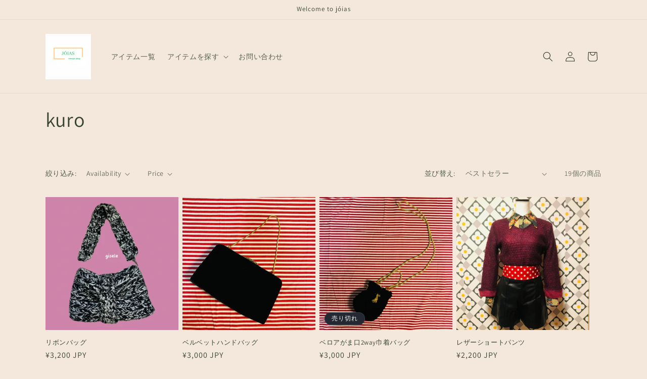

--- FILE ---
content_type: text/html; charset=utf-8
request_url: https://joias-fashion.com/collections/kiiro
body_size: 31115
content:
<!doctype html>
<html class="no-js" lang="ja">
  <head>
    <meta charset="utf-8">
    <meta http-equiv="X-UA-Compatible" content="IE=edge">
    <meta name="viewport" content="width=device-width,initial-scale=1">
    <meta name="theme-color" content="">
    <link rel="canonical" href="https://joias-fashion.com/collections/kiiro"><link rel="preconnect" href="https://fonts.shopifycdn.com" crossorigin><title>
      kuro
 &ndash; jóias</title>

    

    

<meta property="og:site_name" content="jóias">
<meta property="og:url" content="https://joias-fashion.com/collections/kiiro">
<meta property="og:title" content="kuro">
<meta property="og:type" content="website">
<meta property="og:description" content="jóias"><meta name="twitter:card" content="summary_large_image">
<meta name="twitter:title" content="kuro">
<meta name="twitter:description" content="jóias">


    <script src="//joias-fashion.com/cdn/shop/t/4/assets/constants.js?v=58251544750838685771714723607" defer="defer"></script>
    <script src="//joias-fashion.com/cdn/shop/t/4/assets/pubsub.js?v=158357773527763999511714723609" defer="defer"></script>
    <script src="//joias-fashion.com/cdn/shop/t/4/assets/global.js?v=40820548392383841591714723608" defer="defer"></script><script src="//joias-fashion.com/cdn/shop/t/4/assets/animations.js?v=88693664871331136111714723608" defer="defer"></script><script>window.performance && window.performance.mark && window.performance.mark('shopify.content_for_header.start');</script><meta id="shopify-digital-wallet" name="shopify-digital-wallet" content="/63376949425/digital_wallets/dialog">
<meta name="shopify-checkout-api-token" content="14891e9b9df6f1faad09ae1269b84e36">
<meta id="in-context-paypal-metadata" data-shop-id="63376949425" data-venmo-supported="false" data-environment="production" data-locale="ja_JP" data-paypal-v4="true" data-currency="JPY">
<link rel="alternate" type="application/atom+xml" title="Feed" href="/collections/kiiro.atom" />
<link rel="next" href="/collections/kiiro?page=2">
<link rel="alternate" type="application/json+oembed" href="https://joias-fashion.com/collections/kiiro.oembed">
<script async="async" src="/checkouts/internal/preloads.js?locale=ja-JP"></script>
<link rel="preconnect" href="https://shop.app" crossorigin="anonymous">
<script async="async" src="https://shop.app/checkouts/internal/preloads.js?locale=ja-JP&shop_id=63376949425" crossorigin="anonymous"></script>
<script id="apple-pay-shop-capabilities" type="application/json">{"shopId":63376949425,"countryCode":"JP","currencyCode":"JPY","merchantCapabilities":["supports3DS"],"merchantId":"gid:\/\/shopify\/Shop\/63376949425","merchantName":"jóias","requiredBillingContactFields":["postalAddress","email"],"requiredShippingContactFields":["postalAddress","email"],"shippingType":"shipping","supportedNetworks":["visa","masterCard","amex","jcb","discover"],"total":{"type":"pending","label":"jóias","amount":"1.00"},"shopifyPaymentsEnabled":true,"supportsSubscriptions":true}</script>
<script id="shopify-features" type="application/json">{"accessToken":"14891e9b9df6f1faad09ae1269b84e36","betas":["rich-media-storefront-analytics"],"domain":"joias-fashion.com","predictiveSearch":false,"shopId":63376949425,"locale":"ja"}</script>
<script>var Shopify = Shopify || {};
Shopify.shop = "7d589b-3.myshopify.com";
Shopify.locale = "ja";
Shopify.currency = {"active":"JPY","rate":"1.0"};
Shopify.country = "JP";
Shopify.theme = {"name":"joias_site\/main","id":136708423857,"schema_name":"Dawn","schema_version":"12.0.0","theme_store_id":null,"role":"main"};
Shopify.theme.handle = "null";
Shopify.theme.style = {"id":null,"handle":null};
Shopify.cdnHost = "joias-fashion.com/cdn";
Shopify.routes = Shopify.routes || {};
Shopify.routes.root = "/";</script>
<script type="module">!function(o){(o.Shopify=o.Shopify||{}).modules=!0}(window);</script>
<script>!function(o){function n(){var o=[];function n(){o.push(Array.prototype.slice.apply(arguments))}return n.q=o,n}var t=o.Shopify=o.Shopify||{};t.loadFeatures=n(),t.autoloadFeatures=n()}(window);</script>
<script>
  window.ShopifyPay = window.ShopifyPay || {};
  window.ShopifyPay.apiHost = "shop.app\/pay";
  window.ShopifyPay.redirectState = null;
</script>
<script id="shop-js-analytics" type="application/json">{"pageType":"collection"}</script>
<script defer="defer" async type="module" src="//joias-fashion.com/cdn/shopifycloud/shop-js/modules/v2/client.init-shop-cart-sync_CZKilf07.ja.esm.js"></script>
<script defer="defer" async type="module" src="//joias-fashion.com/cdn/shopifycloud/shop-js/modules/v2/chunk.common_rlhnONO2.esm.js"></script>
<script type="module">
  await import("//joias-fashion.com/cdn/shopifycloud/shop-js/modules/v2/client.init-shop-cart-sync_CZKilf07.ja.esm.js");
await import("//joias-fashion.com/cdn/shopifycloud/shop-js/modules/v2/chunk.common_rlhnONO2.esm.js");

  window.Shopify.SignInWithShop?.initShopCartSync?.({"fedCMEnabled":true,"windoidEnabled":true});

</script>
<script>
  window.Shopify = window.Shopify || {};
  if (!window.Shopify.featureAssets) window.Shopify.featureAssets = {};
  window.Shopify.featureAssets['shop-js'] = {"shop-cart-sync":["modules/v2/client.shop-cart-sync_BwCHLH8C.ja.esm.js","modules/v2/chunk.common_rlhnONO2.esm.js"],"init-fed-cm":["modules/v2/client.init-fed-cm_CQXj6EwP.ja.esm.js","modules/v2/chunk.common_rlhnONO2.esm.js"],"shop-button":["modules/v2/client.shop-button_B7JE2zCc.ja.esm.js","modules/v2/chunk.common_rlhnONO2.esm.js"],"init-windoid":["modules/v2/client.init-windoid_DQ9csUH7.ja.esm.js","modules/v2/chunk.common_rlhnONO2.esm.js"],"shop-cash-offers":["modules/v2/client.shop-cash-offers_DxEVlT9h.ja.esm.js","modules/v2/chunk.common_rlhnONO2.esm.js","modules/v2/chunk.modal_BI56FOb0.esm.js"],"shop-toast-manager":["modules/v2/client.shop-toast-manager_BE8_-kNb.ja.esm.js","modules/v2/chunk.common_rlhnONO2.esm.js"],"init-shop-email-lookup-coordinator":["modules/v2/client.init-shop-email-lookup-coordinator_BgbPPTAQ.ja.esm.js","modules/v2/chunk.common_rlhnONO2.esm.js"],"pay-button":["modules/v2/client.pay-button_hoKCMeMC.ja.esm.js","modules/v2/chunk.common_rlhnONO2.esm.js"],"avatar":["modules/v2/client.avatar_BTnouDA3.ja.esm.js"],"init-shop-cart-sync":["modules/v2/client.init-shop-cart-sync_CZKilf07.ja.esm.js","modules/v2/chunk.common_rlhnONO2.esm.js"],"shop-login-button":["modules/v2/client.shop-login-button_BXDQHqjj.ja.esm.js","modules/v2/chunk.common_rlhnONO2.esm.js","modules/v2/chunk.modal_BI56FOb0.esm.js"],"init-customer-accounts-sign-up":["modules/v2/client.init-customer-accounts-sign-up_C3NeUvFd.ja.esm.js","modules/v2/client.shop-login-button_BXDQHqjj.ja.esm.js","modules/v2/chunk.common_rlhnONO2.esm.js","modules/v2/chunk.modal_BI56FOb0.esm.js"],"init-shop-for-new-customer-accounts":["modules/v2/client.init-shop-for-new-customer-accounts_D-v2xi0b.ja.esm.js","modules/v2/client.shop-login-button_BXDQHqjj.ja.esm.js","modules/v2/chunk.common_rlhnONO2.esm.js","modules/v2/chunk.modal_BI56FOb0.esm.js"],"init-customer-accounts":["modules/v2/client.init-customer-accounts_Cciaq_Mb.ja.esm.js","modules/v2/client.shop-login-button_BXDQHqjj.ja.esm.js","modules/v2/chunk.common_rlhnONO2.esm.js","modules/v2/chunk.modal_BI56FOb0.esm.js"],"shop-follow-button":["modules/v2/client.shop-follow-button_CM9l58Wl.ja.esm.js","modules/v2/chunk.common_rlhnONO2.esm.js","modules/v2/chunk.modal_BI56FOb0.esm.js"],"lead-capture":["modules/v2/client.lead-capture_oVhdpGxe.ja.esm.js","modules/v2/chunk.common_rlhnONO2.esm.js","modules/v2/chunk.modal_BI56FOb0.esm.js"],"checkout-modal":["modules/v2/client.checkout-modal_BbgmKIDX.ja.esm.js","modules/v2/chunk.common_rlhnONO2.esm.js","modules/v2/chunk.modal_BI56FOb0.esm.js"],"shop-login":["modules/v2/client.shop-login_BRorRhgW.ja.esm.js","modules/v2/chunk.common_rlhnONO2.esm.js","modules/v2/chunk.modal_BI56FOb0.esm.js"],"payment-terms":["modules/v2/client.payment-terms_Ba4TR13R.ja.esm.js","modules/v2/chunk.common_rlhnONO2.esm.js","modules/v2/chunk.modal_BI56FOb0.esm.js"]};
</script>
<script id="__st">var __st={"a":63376949425,"offset":32400,"reqid":"6d677690-fccc-4125-9b35-58b82b7e4bfb-1768968727","pageurl":"joias-fashion.com\/collections\/kiiro","u":"3166bf3c8aae","p":"collection","rtyp":"collection","rid":296697528497};</script>
<script>window.ShopifyPaypalV4VisibilityTracking = true;</script>
<script id="captcha-bootstrap">!function(){'use strict';const t='contact',e='account',n='new_comment',o=[[t,t],['blogs',n],['comments',n],[t,'customer']],c=[[e,'customer_login'],[e,'guest_login'],[e,'recover_customer_password'],[e,'create_customer']],r=t=>t.map((([t,e])=>`form[action*='/${t}']:not([data-nocaptcha='true']) input[name='form_type'][value='${e}']`)).join(','),a=t=>()=>t?[...document.querySelectorAll(t)].map((t=>t.form)):[];function s(){const t=[...o],e=r(t);return a(e)}const i='password',u='form_key',d=['recaptcha-v3-token','g-recaptcha-response','h-captcha-response',i],f=()=>{try{return window.sessionStorage}catch{return}},m='__shopify_v',_=t=>t.elements[u];function p(t,e,n=!1){try{const o=window.sessionStorage,c=JSON.parse(o.getItem(e)),{data:r}=function(t){const{data:e,action:n}=t;return t[m]||n?{data:e,action:n}:{data:t,action:n}}(c);for(const[e,n]of Object.entries(r))t.elements[e]&&(t.elements[e].value=n);n&&o.removeItem(e)}catch(o){console.error('form repopulation failed',{error:o})}}const l='form_type',E='cptcha';function T(t){t.dataset[E]=!0}const w=window,h=w.document,L='Shopify',v='ce_forms',y='captcha';let A=!1;((t,e)=>{const n=(g='f06e6c50-85a8-45c8-87d0-21a2b65856fe',I='https://cdn.shopify.com/shopifycloud/storefront-forms-hcaptcha/ce_storefront_forms_captcha_hcaptcha.v1.5.2.iife.js',D={infoText:'hCaptchaによる保護',privacyText:'プライバシー',termsText:'利用規約'},(t,e,n)=>{const o=w[L][v],c=o.bindForm;if(c)return c(t,g,e,D).then(n);var r;o.q.push([[t,g,e,D],n]),r=I,A||(h.body.append(Object.assign(h.createElement('script'),{id:'captcha-provider',async:!0,src:r})),A=!0)});var g,I,D;w[L]=w[L]||{},w[L][v]=w[L][v]||{},w[L][v].q=[],w[L][y]=w[L][y]||{},w[L][y].protect=function(t,e){n(t,void 0,e),T(t)},Object.freeze(w[L][y]),function(t,e,n,w,h,L){const[v,y,A,g]=function(t,e,n){const i=e?o:[],u=t?c:[],d=[...i,...u],f=r(d),m=r(i),_=r(d.filter((([t,e])=>n.includes(e))));return[a(f),a(m),a(_),s()]}(w,h,L),I=t=>{const e=t.target;return e instanceof HTMLFormElement?e:e&&e.form},D=t=>v().includes(t);t.addEventListener('submit',(t=>{const e=I(t);if(!e)return;const n=D(e)&&!e.dataset.hcaptchaBound&&!e.dataset.recaptchaBound,o=_(e),c=g().includes(e)&&(!o||!o.value);(n||c)&&t.preventDefault(),c&&!n&&(function(t){try{if(!f())return;!function(t){const e=f();if(!e)return;const n=_(t);if(!n)return;const o=n.value;o&&e.removeItem(o)}(t);const e=Array.from(Array(32),(()=>Math.random().toString(36)[2])).join('');!function(t,e){_(t)||t.append(Object.assign(document.createElement('input'),{type:'hidden',name:u})),t.elements[u].value=e}(t,e),function(t,e){const n=f();if(!n)return;const o=[...t.querySelectorAll(`input[type='${i}']`)].map((({name:t})=>t)),c=[...d,...o],r={};for(const[a,s]of new FormData(t).entries())c.includes(a)||(r[a]=s);n.setItem(e,JSON.stringify({[m]:1,action:t.action,data:r}))}(t,e)}catch(e){console.error('failed to persist form',e)}}(e),e.submit())}));const S=(t,e)=>{t&&!t.dataset[E]&&(n(t,e.some((e=>e===t))),T(t))};for(const o of['focusin','change'])t.addEventListener(o,(t=>{const e=I(t);D(e)&&S(e,y())}));const B=e.get('form_key'),M=e.get(l),P=B&&M;t.addEventListener('DOMContentLoaded',(()=>{const t=y();if(P)for(const e of t)e.elements[l].value===M&&p(e,B);[...new Set([...A(),...v().filter((t=>'true'===t.dataset.shopifyCaptcha))])].forEach((e=>S(e,t)))}))}(h,new URLSearchParams(w.location.search),n,t,e,['guest_login'])})(!0,!0)}();</script>
<script integrity="sha256-4kQ18oKyAcykRKYeNunJcIwy7WH5gtpwJnB7kiuLZ1E=" data-source-attribution="shopify.loadfeatures" defer="defer" src="//joias-fashion.com/cdn/shopifycloud/storefront/assets/storefront/load_feature-a0a9edcb.js" crossorigin="anonymous"></script>
<script crossorigin="anonymous" defer="defer" src="//joias-fashion.com/cdn/shopifycloud/storefront/assets/shopify_pay/storefront-65b4c6d7.js?v=20250812"></script>
<script data-source-attribution="shopify.dynamic_checkout.dynamic.init">var Shopify=Shopify||{};Shopify.PaymentButton=Shopify.PaymentButton||{isStorefrontPortableWallets:!0,init:function(){window.Shopify.PaymentButton.init=function(){};var t=document.createElement("script");t.src="https://joias-fashion.com/cdn/shopifycloud/portable-wallets/latest/portable-wallets.ja.js",t.type="module",document.head.appendChild(t)}};
</script>
<script data-source-attribution="shopify.dynamic_checkout.buyer_consent">
  function portableWalletsHideBuyerConsent(e){var t=document.getElementById("shopify-buyer-consent"),n=document.getElementById("shopify-subscription-policy-button");t&&n&&(t.classList.add("hidden"),t.setAttribute("aria-hidden","true"),n.removeEventListener("click",e))}function portableWalletsShowBuyerConsent(e){var t=document.getElementById("shopify-buyer-consent"),n=document.getElementById("shopify-subscription-policy-button");t&&n&&(t.classList.remove("hidden"),t.removeAttribute("aria-hidden"),n.addEventListener("click",e))}window.Shopify?.PaymentButton&&(window.Shopify.PaymentButton.hideBuyerConsent=portableWalletsHideBuyerConsent,window.Shopify.PaymentButton.showBuyerConsent=portableWalletsShowBuyerConsent);
</script>
<script data-source-attribution="shopify.dynamic_checkout.cart.bootstrap">document.addEventListener("DOMContentLoaded",(function(){function t(){return document.querySelector("shopify-accelerated-checkout-cart, shopify-accelerated-checkout")}if(t())Shopify.PaymentButton.init();else{new MutationObserver((function(e,n){t()&&(Shopify.PaymentButton.init(),n.disconnect())})).observe(document.body,{childList:!0,subtree:!0})}}));
</script>
<link id="shopify-accelerated-checkout-styles" rel="stylesheet" media="screen" href="https://joias-fashion.com/cdn/shopifycloud/portable-wallets/latest/accelerated-checkout-backwards-compat.css" crossorigin="anonymous">
<style id="shopify-accelerated-checkout-cart">
        #shopify-buyer-consent {
  margin-top: 1em;
  display: inline-block;
  width: 100%;
}

#shopify-buyer-consent.hidden {
  display: none;
}

#shopify-subscription-policy-button {
  background: none;
  border: none;
  padding: 0;
  text-decoration: underline;
  font-size: inherit;
  cursor: pointer;
}

#shopify-subscription-policy-button::before {
  box-shadow: none;
}

      </style>
<script id="sections-script" data-sections="header" defer="defer" src="//joias-fashion.com/cdn/shop/t/4/compiled_assets/scripts.js?v=467"></script>
<script>window.performance && window.performance.mark && window.performance.mark('shopify.content_for_header.end');</script>


    <style data-shopify>
      @font-face {
  font-family: Assistant;
  font-weight: 400;
  font-style: normal;
  font-display: swap;
  src: url("//joias-fashion.com/cdn/fonts/assistant/assistant_n4.9120912a469cad1cc292572851508ca49d12e768.woff2") format("woff2"),
       url("//joias-fashion.com/cdn/fonts/assistant/assistant_n4.6e9875ce64e0fefcd3f4446b7ec9036b3ddd2985.woff") format("woff");
}

      @font-face {
  font-family: Assistant;
  font-weight: 700;
  font-style: normal;
  font-display: swap;
  src: url("//joias-fashion.com/cdn/fonts/assistant/assistant_n7.bf44452348ec8b8efa3aa3068825305886b1c83c.woff2") format("woff2"),
       url("//joias-fashion.com/cdn/fonts/assistant/assistant_n7.0c887fee83f6b3bda822f1150b912c72da0f7b64.woff") format("woff");
}

      
      
      @font-face {
  font-family: Assistant;
  font-weight: 400;
  font-style: normal;
  font-display: swap;
  src: url("//joias-fashion.com/cdn/fonts/assistant/assistant_n4.9120912a469cad1cc292572851508ca49d12e768.woff2") format("woff2"),
       url("//joias-fashion.com/cdn/fonts/assistant/assistant_n4.6e9875ce64e0fefcd3f4446b7ec9036b3ddd2985.woff") format("woff");
}


      
        :root,
        .color-background-1 {
          --color-background: 244,232,221;
        
          --gradient-background: #f4e8dd;
        

        

        --color-foreground: 55,67,49;
        --color-background-contrast: 213,167,125;
        --color-shadow: 18,18,18;
        --color-button: 18,18,18;
        --color-button-text: 255,255,255;
        --color-secondary-button: 244,232,221;
        --color-secondary-button-text: 18,18,18;
        --color-link: 18,18,18;
        --color-badge-foreground: 55,67,49;
        --color-badge-background: 244,232,221;
        --color-badge-border: 55,67,49;
        --payment-terms-background-color: rgb(244 232 221);
      }
      
        
        .color-background-2 {
          --color-background: 243,243,243;
        
          --gradient-background: #f3f3f3;
        

        

        --color-foreground: 18,18,18;
        --color-background-contrast: 179,179,179;
        --color-shadow: 18,18,18;
        --color-button: 18,18,18;
        --color-button-text: 243,243,243;
        --color-secondary-button: 243,243,243;
        --color-secondary-button-text: 18,18,18;
        --color-link: 18,18,18;
        --color-badge-foreground: 18,18,18;
        --color-badge-background: 243,243,243;
        --color-badge-border: 18,18,18;
        --payment-terms-background-color: rgb(243 243 243);
      }
      
        
        .color-inverse {
          --color-background: 36,40,51;
        
          --gradient-background: #242833;
        

        

        --color-foreground: 255,255,255;
        --color-background-contrast: 47,52,66;
        --color-shadow: 18,18,18;
        --color-button: 255,255,255;
        --color-button-text: 0,0,0;
        --color-secondary-button: 36,40,51;
        --color-secondary-button-text: 255,255,255;
        --color-link: 255,255,255;
        --color-badge-foreground: 255,255,255;
        --color-badge-background: 36,40,51;
        --color-badge-border: 255,255,255;
        --payment-terms-background-color: rgb(36 40 51);
      }
      
        
        .color-accent-1 {
          --color-background: 18,18,18;
        
          --gradient-background: #121212;
        

        

        --color-foreground: 255,255,255;
        --color-background-contrast: 146,146,146;
        --color-shadow: 18,18,18;
        --color-button: 255,255,255;
        --color-button-text: 18,18,18;
        --color-secondary-button: 18,18,18;
        --color-secondary-button-text: 255,255,255;
        --color-link: 255,255,255;
        --color-badge-foreground: 255,255,255;
        --color-badge-background: 18,18,18;
        --color-badge-border: 255,255,255;
        --payment-terms-background-color: rgb(18 18 18);
      }
      
        
        .color-accent-2 {
          --color-background: 51,79,180;
        
          --gradient-background: #334fb4;
        

        

        --color-foreground: 255,255,255;
        --color-background-contrast: 23,35,81;
        --color-shadow: 18,18,18;
        --color-button: 255,255,255;
        --color-button-text: 51,79,180;
        --color-secondary-button: 51,79,180;
        --color-secondary-button-text: 255,255,255;
        --color-link: 255,255,255;
        --color-badge-foreground: 255,255,255;
        --color-badge-background: 51,79,180;
        --color-badge-border: 255,255,255;
        --payment-terms-background-color: rgb(51 79 180);
      }
      
        
        .color-scheme-d14f2ce3-2d5e-48e1-8244-9b0d791a21d2 {
          --color-background: 255,190,89;
        
          --gradient-background: #ffbe59;
        

        

        --color-foreground: 129,162,128;
        --color-background-contrast: 217,132,0;
        --color-shadow: 18,18,18;
        --color-button: 18,18,18;
        --color-button-text: 255,255,255;
        --color-secondary-button: 255,190,89;
        --color-secondary-button-text: 18,18,18;
        --color-link: 18,18,18;
        --color-badge-foreground: 129,162,128;
        --color-badge-background: 255,190,89;
        --color-badge-border: 129,162,128;
        --payment-terms-background-color: rgb(255 190 89);
      }
      
        
        .color-scheme-0835ff8e-cd95-4d46-ac93-ae46872b25ae {
          --color-background: 244,232,221;
        
          --gradient-background: #f4e8dd;
        

        

        --color-foreground: 37,51,34;
        --color-background-contrast: 213,167,125;
        --color-shadow: 255,190,89;
        --color-button: 255,190,89;
        --color-button-text: 255,255,255;
        --color-secondary-button: 244,232,221;
        --color-secondary-button-text: 255,190,89;
        --color-link: 255,190,89;
        --color-badge-foreground: 37,51,34;
        --color-badge-background: 244,232,221;
        --color-badge-border: 37,51,34;
        --payment-terms-background-color: rgb(244 232 221);
      }
      

      body, .color-background-1, .color-background-2, .color-inverse, .color-accent-1, .color-accent-2, .color-scheme-d14f2ce3-2d5e-48e1-8244-9b0d791a21d2, .color-scheme-0835ff8e-cd95-4d46-ac93-ae46872b25ae {
        color: rgba(var(--color-foreground), 0.75);
        background-color: rgb(var(--color-background));
      }

      :root {
        --font-body-family: Assistant, sans-serif;
        --font-body-style: normal;
        --font-body-weight: 400;
        --font-body-weight-bold: 700;

        --font-heading-family: Assistant, sans-serif;
        --font-heading-style: normal;
        --font-heading-weight: 400;

        --font-body-scale: 1.0;
        --font-heading-scale: 1.0;

        --media-padding: px;
        --media-border-opacity: 0.05;
        --media-border-width: 1px;
        --media-radius: 0px;
        --media-shadow-opacity: 0.0;
        --media-shadow-horizontal-offset: 0px;
        --media-shadow-vertical-offset: 4px;
        --media-shadow-blur-radius: 5px;
        --media-shadow-visible: 0;

        --page-width: 120rem;
        --page-width-margin: 0rem;

        --product-card-image-padding: 0.0rem;
        --product-card-corner-radius: 0.0rem;
        --product-card-text-alignment: left;
        --product-card-border-width: 0.0rem;
        --product-card-border-opacity: 0.1;
        --product-card-shadow-opacity: 0.0;
        --product-card-shadow-visible: 0;
        --product-card-shadow-horizontal-offset: 0.0rem;
        --product-card-shadow-vertical-offset: 0.4rem;
        --product-card-shadow-blur-radius: 0.5rem;

        --collection-card-image-padding: 0.0rem;
        --collection-card-corner-radius: 0.0rem;
        --collection-card-text-alignment: left;
        --collection-card-border-width: 0.0rem;
        --collection-card-border-opacity: 0.1;
        --collection-card-shadow-opacity: 0.0;
        --collection-card-shadow-visible: 0;
        --collection-card-shadow-horizontal-offset: 0.0rem;
        --collection-card-shadow-vertical-offset: 0.4rem;
        --collection-card-shadow-blur-radius: 0.5rem;

        --blog-card-image-padding: 0.0rem;
        --blog-card-corner-radius: 0.0rem;
        --blog-card-text-alignment: left;
        --blog-card-border-width: 0.0rem;
        --blog-card-border-opacity: 0.1;
        --blog-card-shadow-opacity: 0.0;
        --blog-card-shadow-visible: 0;
        --blog-card-shadow-horizontal-offset: 0.0rem;
        --blog-card-shadow-vertical-offset: 0.4rem;
        --blog-card-shadow-blur-radius: 0.5rem;

        --badge-corner-radius: 4.0rem;

        --popup-border-width: 1px;
        --popup-border-opacity: 0.1;
        --popup-corner-radius: 0px;
        --popup-shadow-opacity: 0.05;
        --popup-shadow-horizontal-offset: 0px;
        --popup-shadow-vertical-offset: 4px;
        --popup-shadow-blur-radius: 5px;

        --drawer-border-width: 1px;
        --drawer-border-opacity: 0.1;
        --drawer-shadow-opacity: 0.0;
        --drawer-shadow-horizontal-offset: 0px;
        --drawer-shadow-vertical-offset: 4px;
        --drawer-shadow-blur-radius: 5px;

        --spacing-sections-desktop: 0px;
        --spacing-sections-mobile: 0px;

        --grid-desktop-vertical-spacing: 8px;
        --grid-desktop-horizontal-spacing: 8px;
        --grid-mobile-vertical-spacing: 4px;
        --grid-mobile-horizontal-spacing: 4px;

        --text-boxes-border-opacity: 0.1;
        --text-boxes-border-width: 0px;
        --text-boxes-radius: 0px;
        --text-boxes-shadow-opacity: 0.0;
        --text-boxes-shadow-visible: 0;
        --text-boxes-shadow-horizontal-offset: 0px;
        --text-boxes-shadow-vertical-offset: 4px;
        --text-boxes-shadow-blur-radius: 5px;

        --buttons-radius: 0px;
        --buttons-radius-outset: 0px;
        --buttons-border-width: 1px;
        --buttons-border-opacity: 1.0;
        --buttons-shadow-opacity: 0.0;
        --buttons-shadow-visible: 0;
        --buttons-shadow-horizontal-offset: 0px;
        --buttons-shadow-vertical-offset: 4px;
        --buttons-shadow-blur-radius: 5px;
        --buttons-border-offset: 0px;

        --inputs-radius: 0px;
        --inputs-border-width: 1px;
        --inputs-border-opacity: 0.55;
        --inputs-shadow-opacity: 0.0;
        --inputs-shadow-horizontal-offset: 0px;
        --inputs-margin-offset: 0px;
        --inputs-shadow-vertical-offset: 4px;
        --inputs-shadow-blur-radius: 5px;
        --inputs-radius-outset: 0px;

        --variant-pills-radius: 40px;
        --variant-pills-border-width: 1px;
        --variant-pills-border-opacity: 0.55;
        --variant-pills-shadow-opacity: 0.0;
        --variant-pills-shadow-horizontal-offset: 0px;
        --variant-pills-shadow-vertical-offset: 4px;
        --variant-pills-shadow-blur-radius: 5px;
      }

      *,
      *::before,
      *::after {
        box-sizing: inherit;
      }

      html {
        box-sizing: border-box;
        font-size: calc(var(--font-body-scale) * 62.5%);
        height: 100%;
      }

      body {
        display: grid;
        grid-template-rows: auto auto 1fr auto;
        grid-template-columns: 100%;
        min-height: 100%;
        margin: 0;
        font-size: 1.5rem;
        letter-spacing: 0.06rem;
        line-height: calc(1 + 0.8 / var(--font-body-scale));
        font-family: var(--font-body-family);
        font-style: var(--font-body-style);
        font-weight: var(--font-body-weight);
      }

      @media screen and (min-width: 750px) {
        body {
          font-size: 1.6rem;
        }
      }
    </style>

    <link href="//joias-fashion.com/cdn/shop/t/4/assets/base.css?v=22615539281115885671714723606" rel="stylesheet" type="text/css" media="all" />
<link rel="preload" as="font" href="//joias-fashion.com/cdn/fonts/assistant/assistant_n4.9120912a469cad1cc292572851508ca49d12e768.woff2" type="font/woff2" crossorigin><link rel="preload" as="font" href="//joias-fashion.com/cdn/fonts/assistant/assistant_n4.9120912a469cad1cc292572851508ca49d12e768.woff2" type="font/woff2" crossorigin><link
        rel="stylesheet"
        href="//joias-fashion.com/cdn/shop/t/4/assets/component-predictive-search.css?v=118923337488134913561714723609"
        media="print"
        onload="this.media='all'"
      ><script>
      document.documentElement.className = document.documentElement.className.replace('no-js', 'js');
      if (Shopify.designMode) {
        document.documentElement.classList.add('shopify-design-mode');
      }
    </script>
  <link href="https://monorail-edge.shopifysvc.com" rel="dns-prefetch">
<script>(function(){if ("sendBeacon" in navigator && "performance" in window) {try {var session_token_from_headers = performance.getEntriesByType('navigation')[0].serverTiming.find(x => x.name == '_s').description;} catch {var session_token_from_headers = undefined;}var session_cookie_matches = document.cookie.match(/_shopify_s=([^;]*)/);var session_token_from_cookie = session_cookie_matches && session_cookie_matches.length === 2 ? session_cookie_matches[1] : "";var session_token = session_token_from_headers || session_token_from_cookie || "";function handle_abandonment_event(e) {var entries = performance.getEntries().filter(function(entry) {return /monorail-edge.shopifysvc.com/.test(entry.name);});if (!window.abandonment_tracked && entries.length === 0) {window.abandonment_tracked = true;var currentMs = Date.now();var navigation_start = performance.timing.navigationStart;var payload = {shop_id: 63376949425,url: window.location.href,navigation_start,duration: currentMs - navigation_start,session_token,page_type: "collection"};window.navigator.sendBeacon("https://monorail-edge.shopifysvc.com/v1/produce", JSON.stringify({schema_id: "online_store_buyer_site_abandonment/1.1",payload: payload,metadata: {event_created_at_ms: currentMs,event_sent_at_ms: currentMs}}));}}window.addEventListener('pagehide', handle_abandonment_event);}}());</script>
<script id="web-pixels-manager-setup">(function e(e,d,r,n,o){if(void 0===o&&(o={}),!Boolean(null===(a=null===(i=window.Shopify)||void 0===i?void 0:i.analytics)||void 0===a?void 0:a.replayQueue)){var i,a;window.Shopify=window.Shopify||{};var t=window.Shopify;t.analytics=t.analytics||{};var s=t.analytics;s.replayQueue=[],s.publish=function(e,d,r){return s.replayQueue.push([e,d,r]),!0};try{self.performance.mark("wpm:start")}catch(e){}var l=function(){var e={modern:/Edge?\/(1{2}[4-9]|1[2-9]\d|[2-9]\d{2}|\d{4,})\.\d+(\.\d+|)|Firefox\/(1{2}[4-9]|1[2-9]\d|[2-9]\d{2}|\d{4,})\.\d+(\.\d+|)|Chrom(ium|e)\/(9{2}|\d{3,})\.\d+(\.\d+|)|(Maci|X1{2}).+ Version\/(15\.\d+|(1[6-9]|[2-9]\d|\d{3,})\.\d+)([,.]\d+|)( \(\w+\)|)( Mobile\/\w+|) Safari\/|Chrome.+OPR\/(9{2}|\d{3,})\.\d+\.\d+|(CPU[ +]OS|iPhone[ +]OS|CPU[ +]iPhone|CPU IPhone OS|CPU iPad OS)[ +]+(15[._]\d+|(1[6-9]|[2-9]\d|\d{3,})[._]\d+)([._]\d+|)|Android:?[ /-](13[3-9]|1[4-9]\d|[2-9]\d{2}|\d{4,})(\.\d+|)(\.\d+|)|Android.+Firefox\/(13[5-9]|1[4-9]\d|[2-9]\d{2}|\d{4,})\.\d+(\.\d+|)|Android.+Chrom(ium|e)\/(13[3-9]|1[4-9]\d|[2-9]\d{2}|\d{4,})\.\d+(\.\d+|)|SamsungBrowser\/([2-9]\d|\d{3,})\.\d+/,legacy:/Edge?\/(1[6-9]|[2-9]\d|\d{3,})\.\d+(\.\d+|)|Firefox\/(5[4-9]|[6-9]\d|\d{3,})\.\d+(\.\d+|)|Chrom(ium|e)\/(5[1-9]|[6-9]\d|\d{3,})\.\d+(\.\d+|)([\d.]+$|.*Safari\/(?![\d.]+ Edge\/[\d.]+$))|(Maci|X1{2}).+ Version\/(10\.\d+|(1[1-9]|[2-9]\d|\d{3,})\.\d+)([,.]\d+|)( \(\w+\)|)( Mobile\/\w+|) Safari\/|Chrome.+OPR\/(3[89]|[4-9]\d|\d{3,})\.\d+\.\d+|(CPU[ +]OS|iPhone[ +]OS|CPU[ +]iPhone|CPU IPhone OS|CPU iPad OS)[ +]+(10[._]\d+|(1[1-9]|[2-9]\d|\d{3,})[._]\d+)([._]\d+|)|Android:?[ /-](13[3-9]|1[4-9]\d|[2-9]\d{2}|\d{4,})(\.\d+|)(\.\d+|)|Mobile Safari.+OPR\/([89]\d|\d{3,})\.\d+\.\d+|Android.+Firefox\/(13[5-9]|1[4-9]\d|[2-9]\d{2}|\d{4,})\.\d+(\.\d+|)|Android.+Chrom(ium|e)\/(13[3-9]|1[4-9]\d|[2-9]\d{2}|\d{4,})\.\d+(\.\d+|)|Android.+(UC? ?Browser|UCWEB|U3)[ /]?(15\.([5-9]|\d{2,})|(1[6-9]|[2-9]\d|\d{3,})\.\d+)\.\d+|SamsungBrowser\/(5\.\d+|([6-9]|\d{2,})\.\d+)|Android.+MQ{2}Browser\/(14(\.(9|\d{2,})|)|(1[5-9]|[2-9]\d|\d{3,})(\.\d+|))(\.\d+|)|K[Aa][Ii]OS\/(3\.\d+|([4-9]|\d{2,})\.\d+)(\.\d+|)/},d=e.modern,r=e.legacy,n=navigator.userAgent;return n.match(d)?"modern":n.match(r)?"legacy":"unknown"}(),u="modern"===l?"modern":"legacy",c=(null!=n?n:{modern:"",legacy:""})[u],f=function(e){return[e.baseUrl,"/wpm","/b",e.hashVersion,"modern"===e.buildTarget?"m":"l",".js"].join("")}({baseUrl:d,hashVersion:r,buildTarget:u}),m=function(e){var d=e.version,r=e.bundleTarget,n=e.surface,o=e.pageUrl,i=e.monorailEndpoint;return{emit:function(e){var a=e.status,t=e.errorMsg,s=(new Date).getTime(),l=JSON.stringify({metadata:{event_sent_at_ms:s},events:[{schema_id:"web_pixels_manager_load/3.1",payload:{version:d,bundle_target:r,page_url:o,status:a,surface:n,error_msg:t},metadata:{event_created_at_ms:s}}]});if(!i)return console&&console.warn&&console.warn("[Web Pixels Manager] No Monorail endpoint provided, skipping logging."),!1;try{return self.navigator.sendBeacon.bind(self.navigator)(i,l)}catch(e){}var u=new XMLHttpRequest;try{return u.open("POST",i,!0),u.setRequestHeader("Content-Type","text/plain"),u.send(l),!0}catch(e){return console&&console.warn&&console.warn("[Web Pixels Manager] Got an unhandled error while logging to Monorail."),!1}}}}({version:r,bundleTarget:l,surface:e.surface,pageUrl:self.location.href,monorailEndpoint:e.monorailEndpoint});try{o.browserTarget=l,function(e){var d=e.src,r=e.async,n=void 0===r||r,o=e.onload,i=e.onerror,a=e.sri,t=e.scriptDataAttributes,s=void 0===t?{}:t,l=document.createElement("script"),u=document.querySelector("head"),c=document.querySelector("body");if(l.async=n,l.src=d,a&&(l.integrity=a,l.crossOrigin="anonymous"),s)for(var f in s)if(Object.prototype.hasOwnProperty.call(s,f))try{l.dataset[f]=s[f]}catch(e){}if(o&&l.addEventListener("load",o),i&&l.addEventListener("error",i),u)u.appendChild(l);else{if(!c)throw new Error("Did not find a head or body element to append the script");c.appendChild(l)}}({src:f,async:!0,onload:function(){if(!function(){var e,d;return Boolean(null===(d=null===(e=window.Shopify)||void 0===e?void 0:e.analytics)||void 0===d?void 0:d.initialized)}()){var d=window.webPixelsManager.init(e)||void 0;if(d){var r=window.Shopify.analytics;r.replayQueue.forEach((function(e){var r=e[0],n=e[1],o=e[2];d.publishCustomEvent(r,n,o)})),r.replayQueue=[],r.publish=d.publishCustomEvent,r.visitor=d.visitor,r.initialized=!0}}},onerror:function(){return m.emit({status:"failed",errorMsg:"".concat(f," has failed to load")})},sri:function(e){var d=/^sha384-[A-Za-z0-9+/=]+$/;return"string"==typeof e&&d.test(e)}(c)?c:"",scriptDataAttributes:o}),m.emit({status:"loading"})}catch(e){m.emit({status:"failed",errorMsg:(null==e?void 0:e.message)||"Unknown error"})}}})({shopId: 63376949425,storefrontBaseUrl: "https://joias-fashion.com",extensionsBaseUrl: "https://extensions.shopifycdn.com/cdn/shopifycloud/web-pixels-manager",monorailEndpoint: "https://monorail-edge.shopifysvc.com/unstable/produce_batch",surface: "storefront-renderer",enabledBetaFlags: ["2dca8a86"],webPixelsConfigList: [{"id":"shopify-app-pixel","configuration":"{}","eventPayloadVersion":"v1","runtimeContext":"STRICT","scriptVersion":"0450","apiClientId":"shopify-pixel","type":"APP","privacyPurposes":["ANALYTICS","MARKETING"]},{"id":"shopify-custom-pixel","eventPayloadVersion":"v1","runtimeContext":"LAX","scriptVersion":"0450","apiClientId":"shopify-pixel","type":"CUSTOM","privacyPurposes":["ANALYTICS","MARKETING"]}],isMerchantRequest: false,initData: {"shop":{"name":"jóias","paymentSettings":{"currencyCode":"JPY"},"myshopifyDomain":"7d589b-3.myshopify.com","countryCode":"JP","storefrontUrl":"https:\/\/joias-fashion.com"},"customer":null,"cart":null,"checkout":null,"productVariants":[],"purchasingCompany":null},},"https://joias-fashion.com/cdn","fcfee988w5aeb613cpc8e4bc33m6693e112",{"modern":"","legacy":""},{"shopId":"63376949425","storefrontBaseUrl":"https:\/\/joias-fashion.com","extensionBaseUrl":"https:\/\/extensions.shopifycdn.com\/cdn\/shopifycloud\/web-pixels-manager","surface":"storefront-renderer","enabledBetaFlags":"[\"2dca8a86\"]","isMerchantRequest":"false","hashVersion":"fcfee988w5aeb613cpc8e4bc33m6693e112","publish":"custom","events":"[[\"page_viewed\",{}],[\"collection_viewed\",{\"collection\":{\"id\":\"296697528497\",\"title\":\"kuro\",\"productVariants\":[{\"price\":{\"amount\":3200.0,\"currencyCode\":\"JPY\"},\"product\":{\"title\":\"リボンバッグ\",\"vendor\":\"jóias\",\"id\":\"8796607348913\",\"untranslatedTitle\":\"リボンバッグ\",\"url\":\"\/products\/%E3%83%AA%E3%83%9C%E3%83%B3%E3%83%90%E3%83%83%E3%82%B0\",\"type\":\"\"},\"id\":\"46209707376817\",\"image\":{\"src\":\"\/\/joias-fashion.com\/cdn\/shop\/files\/gisele4.png?v=1756268083\"},\"sku\":null,\"title\":\"Default Title\",\"untranslatedTitle\":\"Default Title\"},{\"price\":{\"amount\":3000.0,\"currencyCode\":\"JPY\"},\"product\":{\"title\":\"ベルベットハンドバッグ\",\"vendor\":\"jóias\",\"id\":\"7652045127857\",\"untranslatedTitle\":\"ベルベットハンドバッグ\",\"url\":\"\/products\/%E3%83%99%E3%83%AB%E3%83%99%E3%83%83%E3%83%88%E3%83%8F%E3%83%B3%E3%83%89%E3%83%90%E3%83%83%E3%82%B0\",\"type\":\"\"},\"id\":\"43389719445681\",\"image\":{\"src\":\"\/\/joias-fashion.com\/cdn\/shop\/files\/IMG_0990.heic?v=1708337131\"},\"sku\":\"\",\"title\":\"Default Title\",\"untranslatedTitle\":\"Default Title\"},{\"price\":{\"amount\":3000.0,\"currencyCode\":\"JPY\"},\"product\":{\"title\":\"ベロアがま口2way巾着バッグ\",\"vendor\":\"jóias\",\"id\":\"7652042080433\",\"untranslatedTitle\":\"ベロアがま口2way巾着バッグ\",\"url\":\"\/products\/%E3%83%99%E3%83%AD%E3%82%A2%E3%81%8C%E3%81%BE%E5%8F%A32way%E5%B7%BE%E7%9D%80%E3%83%90%E3%83%83%E3%82%B0\",\"type\":\"\"},\"id\":\"43389714759857\",\"image\":{\"src\":\"\/\/joias-fashion.com\/cdn\/shop\/files\/IMG_0994.heic?v=1708336920\"},\"sku\":\"\",\"title\":\"Default Title\",\"untranslatedTitle\":\"Default Title\"},{\"price\":{\"amount\":2200.0,\"currencyCode\":\"JPY\"},\"product\":{\"title\":\"レザーショートパンツ\",\"vendor\":\"jóias\",\"id\":\"7652000891057\",\"untranslatedTitle\":\"レザーショートパンツ\",\"url\":\"\/products\/%E3%83%AC%E3%82%B6%E3%83%BC%E3%82%B7%E3%83%A7%E3%83%BC%E3%83%88%E3%83%91%E3%83%B3%E3%83%84\",\"type\":\"\"},\"id\":\"43389652959409\",\"image\":{\"src\":\"\/\/joias-fashion.com\/cdn\/shop\/files\/IMG_0002.heic?v=1708334222\"},\"sku\":\"\",\"title\":\"M\",\"untranslatedTitle\":\"M\"},{\"price\":{\"amount\":3800.0,\"currencyCode\":\"JPY\"},\"product\":{\"title\":\"レザーオールインワン\",\"vendor\":\"jóias\",\"id\":\"7651966353585\",\"untranslatedTitle\":\"レザーオールインワン\",\"url\":\"\/products\/%E3%83%AC%E3%82%B6%E3%83%BC%E3%82%AA%E3%83%BC%E3%83%AB%E3%82%A4%E3%83%B3%E3%83%AF%E3%83%B3\",\"type\":\"\"},\"id\":\"43389571760305\",\"image\":{\"src\":\"\/\/joias-fashion.com\/cdn\/shop\/files\/IMG_0096.heic?v=1708330729\"},\"sku\":\"\",\"title\":\"Default Title\",\"untranslatedTitle\":\"Default Title\"},{\"price\":{\"amount\":1400.0,\"currencyCode\":\"JPY\"},\"product\":{\"title\":\"ヒョウ柄キャミワンピース\",\"vendor\":\"jóias\",\"id\":\"7646130995377\",\"untranslatedTitle\":\"ヒョウ柄キャミワンピース\",\"url\":\"\/products\/%E3%83%92%E3%83%A7%E3%82%A6%E6%9F%84%E3%82%AD%E3%83%A3%E3%83%9F%E3%83%AF%E3%83%B3%E3%83%94%E3%83%BC%E3%82%B9\",\"type\":\"\"},\"id\":\"43373159186609\",\"image\":{\"src\":\"\/\/joias-fashion.com\/cdn\/shop\/files\/IMG_0183.heic?v=1707919564\"},\"sku\":\"\",\"title\":\"M\",\"untranslatedTitle\":\"M\"},{\"price\":{\"amount\":3100.0,\"currencyCode\":\"JPY\"},\"product\":{\"title\":\"ブルゾン\",\"vendor\":\"jóias\",\"id\":\"7643679522993\",\"untranslatedTitle\":\"ブルゾン\",\"url\":\"\/products\/%E3%83%96%E3%83%AB%E3%82%BE%E3%83%B3\",\"type\":\"\"},\"id\":\"43369253863601\",\"image\":{\"src\":\"\/\/joias-fashion.com\/cdn\/shop\/files\/IMG_0125.heic?v=1707818644\"},\"sku\":\"\",\"title\":\"L\",\"untranslatedTitle\":\"L\"},{\"price\":{\"amount\":1500.0,\"currencyCode\":\"JPY\"},\"product\":{\"title\":\"ノースリーブブラウス\",\"vendor\":\"jóias\",\"id\":\"7643602026673\",\"untranslatedTitle\":\"ノースリーブブラウス\",\"url\":\"\/products\/%E3%83%8E%E3%83%BC%E3%82%B9%E3%83%AA%E3%83%BC%E3%83%96%E3%83%96%E3%83%A9%E3%82%A6%E3%82%B9\",\"type\":\"\"},\"id\":\"43369162932401\",\"image\":{\"src\":\"\/\/joias-fashion.com\/cdn\/shop\/files\/IMG_0854.heic?v=1707817034\"},\"sku\":\"\",\"title\":\"Default Title\",\"untranslatedTitle\":\"Default Title\"},{\"price\":{\"amount\":1500.0,\"currencyCode\":\"JPY\"},\"product\":{\"title\":\"水玉ブラウス\",\"vendor\":\"jóias\",\"id\":\"7599826010289\",\"untranslatedTitle\":\"水玉ブラウス\",\"url\":\"\/products\/%E6%B0%B4%E7%8E%89%E3%83%96%E3%83%A9%E3%82%A6%E3%82%B9\",\"type\":\"\"},\"id\":\"43163140292785\",\"image\":{\"src\":\"\/\/joias-fashion.com\/cdn\/shop\/files\/IMG_0438.heic?v=1702568920\"},\"sku\":\"\",\"title\":\"Default Title\",\"untranslatedTitle\":\"Default Title\"},{\"price\":{\"amount\":800.0,\"currencyCode\":\"JPY\"},\"product\":{\"title\":\"レザーキャスケット\",\"vendor\":\"jóias\",\"id\":\"7599827255473\",\"untranslatedTitle\":\"レザーキャスケット\",\"url\":\"\/products\/browny%E3%83%AC%E3%82%B6%E3%83%BC%E3%82%AD%E3%83%A3%E3%82%B9%E3%82%B1%E3%83%83%E3%83%88\",\"type\":\"\"},\"id\":\"43163152613553\",\"image\":{\"src\":\"\/\/joias-fashion.com\/cdn\/shop\/files\/IMG_0840.heic?v=1702569429\"},\"sku\":\"\",\"title\":\"F\",\"untranslatedTitle\":\"F\"},{\"price\":{\"amount\":1600.0,\"currencyCode\":\"JPY\"},\"product\":{\"title\":\"ビーズワンピース\",\"vendor\":\"jóias\",\"id\":\"7599818277041\",\"untranslatedTitle\":\"ビーズワンピース\",\"url\":\"\/products\/%E3%83%93%E3%83%BC%E3%82%BA%E3%83%AF%E3%83%B3%E3%83%94%E3%83%BC%E3%82%B9\",\"type\":\"\"},\"id\":\"43163092648113\",\"image\":{\"src\":\"\/\/joias-fashion.com\/cdn\/shop\/files\/IMG_0328.heic?v=1702564854\"},\"sku\":\"\",\"title\":\"38\",\"untranslatedTitle\":\"38\"},{\"price\":{\"amount\":5000.0,\"currencyCode\":\"JPY\"},\"product\":{\"title\":\"adidas Wide Pants\",\"vendor\":\"jóias\",\"id\":\"7599822667953\",\"untranslatedTitle\":\"adidas Wide Pants\",\"url\":\"\/products\/adidas-wide-pants\",\"type\":\"\"},\"id\":\"43163110310065\",\"image\":{\"src\":\"\/\/joias-fashion.com\/cdn\/shop\/files\/IMG_0430.heic?v=1702565859\"},\"sku\":\"\",\"title\":\"S\",\"untranslatedTitle\":\"S\"},{\"price\":{\"amount\":1000.0,\"currencyCode\":\"JPY\"},\"product\":{\"title\":\"MARVELバケットハット\",\"vendor\":\"jóias\",\"id\":\"7599829811377\",\"untranslatedTitle\":\"MARVELバケットハット\",\"url\":\"\/products\/marvel%E3%83%90%E3%82%B1%E3%83%83%E3%83%88%E3%83%8F%E3%83%83%E3%83%88\",\"type\":\"\"},\"id\":\"43163183841457\",\"image\":{\"src\":\"\/\/joias-fashion.com\/cdn\/shop\/files\/IMG_0984.heic?v=1702570012\"},\"sku\":\"\",\"title\":\"58\",\"untranslatedTitle\":\"58\"},{\"price\":{\"amount\":3000.0,\"currencyCode\":\"JPY\"},\"product\":{\"title\":\"wool jacket\",\"vendor\":\"jóias\",\"id\":\"7599625470129\",\"untranslatedTitle\":\"wool jacket\",\"url\":\"\/products\/wool-jacket\",\"type\":\"\"},\"id\":\"43162541392049\",\"image\":{\"src\":\"\/\/joias-fashion.com\/cdn\/shop\/files\/IMG_0105.heic?v=1702532528\"},\"sku\":\"\",\"title\":\"MS\",\"untranslatedTitle\":\"MS\"},{\"price\":{\"amount\":3000.0,\"currencyCode\":\"JPY\"},\"product\":{\"title\":\"シアー総柄ブラウス\",\"vendor\":\"jóias\",\"id\":\"7636563984561\",\"untranslatedTitle\":\"シアー総柄ブラウス\",\"url\":\"\/products\/%E3%82%B7%E3%82%A2%E3%83%BC%E7%B7%8F%E6%9F%84%E3%83%96%E3%83%A9%E3%82%A6%E3%82%B9\",\"type\":\"\"},\"id\":\"43340637274289\",\"image\":{\"src\":\"\/\/joias-fashion.com\/cdn\/shop\/files\/IMG_0655.heic?v=1707197460\"},\"sku\":\"\",\"title\":\"Default Title\",\"untranslatedTitle\":\"Default Title\"},{\"price\":{\"amount\":1500.0,\"currencyCode\":\"JPY\"},\"product\":{\"title\":\"キャミワンピース\",\"vendor\":\"jóias\",\"id\":\"7637756182705\",\"untranslatedTitle\":\"キャミワンピース\",\"url\":\"\/products\/%E3%82%AD%E3%83%A3%E3%83%9F%E3%83%AF%E3%83%B3%E3%83%94%E3%83%BC%E3%82%B9\",\"type\":\"\"},\"id\":\"43345482711217\",\"image\":{\"src\":\"\/\/joias-fashion.com\/cdn\/shop\/files\/IMG_0623.heic?v=1707305433\"},\"sku\":\"\",\"title\":\"11AR\",\"untranslatedTitle\":\"11AR\"}]}}]]"});</script><script>
  window.ShopifyAnalytics = window.ShopifyAnalytics || {};
  window.ShopifyAnalytics.meta = window.ShopifyAnalytics.meta || {};
  window.ShopifyAnalytics.meta.currency = 'JPY';
  var meta = {"products":[{"id":8796607348913,"gid":"gid:\/\/shopify\/Product\/8796607348913","vendor":"jóias","type":"","handle":"リボンバッグ","variants":[{"id":46209707376817,"price":320000,"name":"リボンバッグ","public_title":null,"sku":null}],"remote":false},{"id":7652045127857,"gid":"gid:\/\/shopify\/Product\/7652045127857","vendor":"jóias","type":"","handle":"ベルベットハンドバッグ","variants":[{"id":43389719445681,"price":300000,"name":"ベルベットハンドバッグ","public_title":null,"sku":""}],"remote":false},{"id":7652042080433,"gid":"gid:\/\/shopify\/Product\/7652042080433","vendor":"jóias","type":"","handle":"ベロアがま口2way巾着バッグ","variants":[{"id":43389714759857,"price":300000,"name":"ベロアがま口2way巾着バッグ","public_title":null,"sku":""}],"remote":false},{"id":7652000891057,"gid":"gid:\/\/shopify\/Product\/7652000891057","vendor":"jóias","type":"","handle":"レザーショートパンツ","variants":[{"id":43389652959409,"price":220000,"name":"レザーショートパンツ - M","public_title":"M","sku":""}],"remote":false},{"id":7651966353585,"gid":"gid:\/\/shopify\/Product\/7651966353585","vendor":"jóias","type":"","handle":"レザーオールインワン","variants":[{"id":43389571760305,"price":380000,"name":"レザーオールインワン","public_title":null,"sku":""}],"remote":false},{"id":7646130995377,"gid":"gid:\/\/shopify\/Product\/7646130995377","vendor":"jóias","type":"","handle":"ヒョウ柄キャミワンピース","variants":[{"id":43373159186609,"price":140000,"name":"ヒョウ柄キャミワンピース - M","public_title":"M","sku":""}],"remote":false},{"id":7643679522993,"gid":"gid:\/\/shopify\/Product\/7643679522993","vendor":"jóias","type":"","handle":"ブルゾン","variants":[{"id":43369253863601,"price":310000,"name":"ブルゾン - L","public_title":"L","sku":""}],"remote":false},{"id":7643602026673,"gid":"gid:\/\/shopify\/Product\/7643602026673","vendor":"jóias","type":"","handle":"ノースリーブブラウス","variants":[{"id":43369162932401,"price":150000,"name":"ノースリーブブラウス","public_title":null,"sku":""}],"remote":false},{"id":7599826010289,"gid":"gid:\/\/shopify\/Product\/7599826010289","vendor":"jóias","type":"","handle":"水玉ブラウス","variants":[{"id":43163140292785,"price":150000,"name":"水玉ブラウス","public_title":null,"sku":""}],"remote":false},{"id":7599827255473,"gid":"gid:\/\/shopify\/Product\/7599827255473","vendor":"jóias","type":"","handle":"brownyレザーキャスケット","variants":[{"id":43163152613553,"price":80000,"name":"レザーキャスケット - F","public_title":"F","sku":""}],"remote":false},{"id":7599818277041,"gid":"gid:\/\/shopify\/Product\/7599818277041","vendor":"jóias","type":"","handle":"ビーズワンピース","variants":[{"id":43163092648113,"price":160000,"name":"ビーズワンピース - 38","public_title":"38","sku":""}],"remote":false},{"id":7599822667953,"gid":"gid:\/\/shopify\/Product\/7599822667953","vendor":"jóias","type":"","handle":"adidas-wide-pants","variants":[{"id":43163110310065,"price":500000,"name":"adidas Wide Pants - S","public_title":"S","sku":""}],"remote":false},{"id":7599829811377,"gid":"gid:\/\/shopify\/Product\/7599829811377","vendor":"jóias","type":"","handle":"marvelバケットハット","variants":[{"id":43163183841457,"price":100000,"name":"MARVELバケットハット - 58","public_title":"58","sku":""}],"remote":false},{"id":7599625470129,"gid":"gid:\/\/shopify\/Product\/7599625470129","vendor":"jóias","type":"","handle":"wool-jacket","variants":[{"id":43162541392049,"price":300000,"name":"wool jacket - MS","public_title":"MS","sku":""}],"remote":false},{"id":7636563984561,"gid":"gid:\/\/shopify\/Product\/7636563984561","vendor":"jóias","type":"","handle":"シアー総柄ブラウス","variants":[{"id":43340637274289,"price":300000,"name":"シアー総柄ブラウス","public_title":null,"sku":""}],"remote":false},{"id":7637756182705,"gid":"gid:\/\/shopify\/Product\/7637756182705","vendor":"jóias","type":"","handle":"キャミワンピース","variants":[{"id":43345482711217,"price":150000,"name":"キャミワンピース - 11AR","public_title":"11AR","sku":""}],"remote":false}],"page":{"pageType":"collection","resourceType":"collection","resourceId":296697528497,"requestId":"6d677690-fccc-4125-9b35-58b82b7e4bfb-1768968727"}};
  for (var attr in meta) {
    window.ShopifyAnalytics.meta[attr] = meta[attr];
  }
</script>
<script class="analytics">
  (function () {
    var customDocumentWrite = function(content) {
      var jquery = null;

      if (window.jQuery) {
        jquery = window.jQuery;
      } else if (window.Checkout && window.Checkout.$) {
        jquery = window.Checkout.$;
      }

      if (jquery) {
        jquery('body').append(content);
      }
    };

    var hasLoggedConversion = function(token) {
      if (token) {
        return document.cookie.indexOf('loggedConversion=' + token) !== -1;
      }
      return false;
    }

    var setCookieIfConversion = function(token) {
      if (token) {
        var twoMonthsFromNow = new Date(Date.now());
        twoMonthsFromNow.setMonth(twoMonthsFromNow.getMonth() + 2);

        document.cookie = 'loggedConversion=' + token + '; expires=' + twoMonthsFromNow;
      }
    }

    var trekkie = window.ShopifyAnalytics.lib = window.trekkie = window.trekkie || [];
    if (trekkie.integrations) {
      return;
    }
    trekkie.methods = [
      'identify',
      'page',
      'ready',
      'track',
      'trackForm',
      'trackLink'
    ];
    trekkie.factory = function(method) {
      return function() {
        var args = Array.prototype.slice.call(arguments);
        args.unshift(method);
        trekkie.push(args);
        return trekkie;
      };
    };
    for (var i = 0; i < trekkie.methods.length; i++) {
      var key = trekkie.methods[i];
      trekkie[key] = trekkie.factory(key);
    }
    trekkie.load = function(config) {
      trekkie.config = config || {};
      trekkie.config.initialDocumentCookie = document.cookie;
      var first = document.getElementsByTagName('script')[0];
      var script = document.createElement('script');
      script.type = 'text/javascript';
      script.onerror = function(e) {
        var scriptFallback = document.createElement('script');
        scriptFallback.type = 'text/javascript';
        scriptFallback.onerror = function(error) {
                var Monorail = {
      produce: function produce(monorailDomain, schemaId, payload) {
        var currentMs = new Date().getTime();
        var event = {
          schema_id: schemaId,
          payload: payload,
          metadata: {
            event_created_at_ms: currentMs,
            event_sent_at_ms: currentMs
          }
        };
        return Monorail.sendRequest("https://" + monorailDomain + "/v1/produce", JSON.stringify(event));
      },
      sendRequest: function sendRequest(endpointUrl, payload) {
        // Try the sendBeacon API
        if (window && window.navigator && typeof window.navigator.sendBeacon === 'function' && typeof window.Blob === 'function' && !Monorail.isIos12()) {
          var blobData = new window.Blob([payload], {
            type: 'text/plain'
          });

          if (window.navigator.sendBeacon(endpointUrl, blobData)) {
            return true;
          } // sendBeacon was not successful

        } // XHR beacon

        var xhr = new XMLHttpRequest();

        try {
          xhr.open('POST', endpointUrl);
          xhr.setRequestHeader('Content-Type', 'text/plain');
          xhr.send(payload);
        } catch (e) {
          console.log(e);
        }

        return false;
      },
      isIos12: function isIos12() {
        return window.navigator.userAgent.lastIndexOf('iPhone; CPU iPhone OS 12_') !== -1 || window.navigator.userAgent.lastIndexOf('iPad; CPU OS 12_') !== -1;
      }
    };
    Monorail.produce('monorail-edge.shopifysvc.com',
      'trekkie_storefront_load_errors/1.1',
      {shop_id: 63376949425,
      theme_id: 136708423857,
      app_name: "storefront",
      context_url: window.location.href,
      source_url: "//joias-fashion.com/cdn/s/trekkie.storefront.cd680fe47e6c39ca5d5df5f0a32d569bc48c0f27.min.js"});

        };
        scriptFallback.async = true;
        scriptFallback.src = '//joias-fashion.com/cdn/s/trekkie.storefront.cd680fe47e6c39ca5d5df5f0a32d569bc48c0f27.min.js';
        first.parentNode.insertBefore(scriptFallback, first);
      };
      script.async = true;
      script.src = '//joias-fashion.com/cdn/s/trekkie.storefront.cd680fe47e6c39ca5d5df5f0a32d569bc48c0f27.min.js';
      first.parentNode.insertBefore(script, first);
    };
    trekkie.load(
      {"Trekkie":{"appName":"storefront","development":false,"defaultAttributes":{"shopId":63376949425,"isMerchantRequest":null,"themeId":136708423857,"themeCityHash":"4881099534699323919","contentLanguage":"ja","currency":"JPY","eventMetadataId":"0c6d6c61-cb44-4e21-9af0-132f4ba423dc"},"isServerSideCookieWritingEnabled":true,"monorailRegion":"shop_domain","enabledBetaFlags":["65f19447"]},"Session Attribution":{},"S2S":{"facebookCapiEnabled":false,"source":"trekkie-storefront-renderer","apiClientId":580111}}
    );

    var loaded = false;
    trekkie.ready(function() {
      if (loaded) return;
      loaded = true;

      window.ShopifyAnalytics.lib = window.trekkie;

      var originalDocumentWrite = document.write;
      document.write = customDocumentWrite;
      try { window.ShopifyAnalytics.merchantGoogleAnalytics.call(this); } catch(error) {};
      document.write = originalDocumentWrite;

      window.ShopifyAnalytics.lib.page(null,{"pageType":"collection","resourceType":"collection","resourceId":296697528497,"requestId":"6d677690-fccc-4125-9b35-58b82b7e4bfb-1768968727","shopifyEmitted":true});

      var match = window.location.pathname.match(/checkouts\/(.+)\/(thank_you|post_purchase)/)
      var token = match? match[1]: undefined;
      if (!hasLoggedConversion(token)) {
        setCookieIfConversion(token);
        window.ShopifyAnalytics.lib.track("Viewed Product Category",{"currency":"JPY","category":"Collection: kiiro","collectionName":"kiiro","collectionId":296697528497,"nonInteraction":true},undefined,undefined,{"shopifyEmitted":true});
      }
    });


        var eventsListenerScript = document.createElement('script');
        eventsListenerScript.async = true;
        eventsListenerScript.src = "//joias-fashion.com/cdn/shopifycloud/storefront/assets/shop_events_listener-3da45d37.js";
        document.getElementsByTagName('head')[0].appendChild(eventsListenerScript);

})();</script>
<script
  defer
  src="https://joias-fashion.com/cdn/shopifycloud/perf-kit/shopify-perf-kit-3.0.4.min.js"
  data-application="storefront-renderer"
  data-shop-id="63376949425"
  data-render-region="gcp-us-central1"
  data-page-type="collection"
  data-theme-instance-id="136708423857"
  data-theme-name="Dawn"
  data-theme-version="12.0.0"
  data-monorail-region="shop_domain"
  data-resource-timing-sampling-rate="10"
  data-shs="true"
  data-shs-beacon="true"
  data-shs-export-with-fetch="true"
  data-shs-logs-sample-rate="1"
  data-shs-beacon-endpoint="https://joias-fashion.com/api/collect"
></script>
</head>

  <body class="gradient">
    <a class="skip-to-content-link button visually-hidden" href="#MainContent">
      コンテンツに進む
    </a><!-- BEGIN sections: header-group -->
<div id="shopify-section-sections--16987130364081__announcement-bar" class="shopify-section shopify-section-group-header-group announcement-bar-section"><link href="//joias-fashion.com/cdn/shop/t/4/assets/component-slideshow.css?v=107725913939919748051714723606" rel="stylesheet" type="text/css" media="all" />
<link href="//joias-fashion.com/cdn/shop/t/4/assets/component-slider.css?v=142503135496229589681714723608" rel="stylesheet" type="text/css" media="all" />


<div
  class="utility-bar color-background-1 gradient utility-bar--bottom-border"
  
>
  <div class="page-width utility-bar__grid"><div
        class="announcement-bar"
        role="region"
        aria-label="告知"
        
      ><p class="announcement-bar__message h5">
            <span>Welcome to jóias</span></p></div><div class="localization-wrapper">
</div>
  </div>
</div>


</div><div id="shopify-section-sections--16987130364081__header" class="shopify-section shopify-section-group-header-group section-header"><link rel="stylesheet" href="//joias-fashion.com/cdn/shop/t/4/assets/component-list-menu.css?v=151968516119678728991714723608" media="print" onload="this.media='all'">
<link rel="stylesheet" href="//joias-fashion.com/cdn/shop/t/4/assets/component-search.css?v=165164710990765432851714723606" media="print" onload="this.media='all'">
<link rel="stylesheet" href="//joias-fashion.com/cdn/shop/t/4/assets/component-menu-drawer.css?v=31331429079022630271714723609" media="print" onload="this.media='all'">
<link rel="stylesheet" href="//joias-fashion.com/cdn/shop/t/4/assets/component-cart-notification.css?v=54116361853792938221714723608" media="print" onload="this.media='all'">
<link rel="stylesheet" href="//joias-fashion.com/cdn/shop/t/4/assets/component-cart-items.css?v=145340746371385151771714723607" media="print" onload="this.media='all'"><link rel="stylesheet" href="//joias-fashion.com/cdn/shop/t/4/assets/component-price.css?v=70172745017360139101714723607" media="print" onload="this.media='all'"><noscript><link href="//joias-fashion.com/cdn/shop/t/4/assets/component-list-menu.css?v=151968516119678728991714723608" rel="stylesheet" type="text/css" media="all" /></noscript>
<noscript><link href="//joias-fashion.com/cdn/shop/t/4/assets/component-search.css?v=165164710990765432851714723606" rel="stylesheet" type="text/css" media="all" /></noscript>
<noscript><link href="//joias-fashion.com/cdn/shop/t/4/assets/component-menu-drawer.css?v=31331429079022630271714723609" rel="stylesheet" type="text/css" media="all" /></noscript>
<noscript><link href="//joias-fashion.com/cdn/shop/t/4/assets/component-cart-notification.css?v=54116361853792938221714723608" rel="stylesheet" type="text/css" media="all" /></noscript>
<noscript><link href="//joias-fashion.com/cdn/shop/t/4/assets/component-cart-items.css?v=145340746371385151771714723607" rel="stylesheet" type="text/css" media="all" /></noscript>

<style>
  header-drawer {
    justify-self: start;
    margin-left: -1.2rem;
  }@media screen and (min-width: 990px) {
      header-drawer {
        display: none;
      }
    }.menu-drawer-container {
    display: flex;
  }

  .list-menu {
    list-style: none;
    padding: 0;
    margin: 0;
  }

  .list-menu--inline {
    display: inline-flex;
    flex-wrap: wrap;
  }

  summary.list-menu__item {
    padding-right: 2.7rem;
  }

  .list-menu__item {
    display: flex;
    align-items: center;
    line-height: calc(1 + 0.3 / var(--font-body-scale));
  }

  .list-menu__item--link {
    text-decoration: none;
    padding-bottom: 1rem;
    padding-top: 1rem;
    line-height: calc(1 + 0.8 / var(--font-body-scale));
  }

  @media screen and (min-width: 750px) {
    .list-menu__item--link {
      padding-bottom: 0.5rem;
      padding-top: 0.5rem;
    }
  }
</style><style data-shopify>.header {
    padding: 10px 3rem 10px 3rem;
  }

  .section-header {
    position: sticky; /* This is for fixing a Safari z-index issue. PR #2147 */
    margin-bottom: 0px;
  }

  @media screen and (min-width: 750px) {
    .section-header {
      margin-bottom: 0px;
    }
  }

  @media screen and (min-width: 990px) {
    .header {
      padding-top: 20px;
      padding-bottom: 20px;
    }
  }</style><script src="//joias-fashion.com/cdn/shop/t/4/assets/details-disclosure.js?v=13653116266235556501714723607" defer="defer"></script>
<script src="//joias-fashion.com/cdn/shop/t/4/assets/details-modal.js?v=25581673532751508451714723609" defer="defer"></script>
<script src="//joias-fashion.com/cdn/shop/t/4/assets/cart-notification.js?v=133508293167896966491714723607" defer="defer"></script>
<script src="//joias-fashion.com/cdn/shop/t/4/assets/search-form.js?v=133129549252120666541714723608" defer="defer"></script><svg xmlns="http://www.w3.org/2000/svg" class="hidden">
  <symbol id="icon-search" viewbox="0 0 18 19" fill="none">
    <path fill-rule="evenodd" clip-rule="evenodd" d="M11.03 11.68A5.784 5.784 0 112.85 3.5a5.784 5.784 0 018.18 8.18zm.26 1.12a6.78 6.78 0 11.72-.7l5.4 5.4a.5.5 0 11-.71.7l-5.41-5.4z" fill="currentColor"/>
  </symbol>

  <symbol id="icon-reset" class="icon icon-close"  fill="none" viewBox="0 0 18 18" stroke="currentColor">
    <circle r="8.5" cy="9" cx="9" stroke-opacity="0.2"/>
    <path d="M6.82972 6.82915L1.17193 1.17097" stroke-linecap="round" stroke-linejoin="round" transform="translate(5 5)"/>
    <path d="M1.22896 6.88502L6.77288 1.11523" stroke-linecap="round" stroke-linejoin="round" transform="translate(5 5)"/>
  </symbol>

  <symbol id="icon-close" class="icon icon-close" fill="none" viewBox="0 0 18 17">
    <path d="M.865 15.978a.5.5 0 00.707.707l7.433-7.431 7.579 7.282a.501.501 0 00.846-.37.5.5 0 00-.153-.351L9.712 8.546l7.417-7.416a.5.5 0 10-.707-.708L8.991 7.853 1.413.573a.5.5 0 10-.693.72l7.563 7.268-7.418 7.417z" fill="currentColor">
  </symbol>
</svg><sticky-header data-sticky-type="on-scroll-up" class="header-wrapper color-scheme-0835ff8e-cd95-4d46-ac93-ae46872b25ae gradient header-wrapper--border-bottom"><header class="header header--middle-left header--mobile-center page-width header--has-menu header--has-account">

<header-drawer data-breakpoint="tablet">
  <details id="Details-menu-drawer-container" class="menu-drawer-container">
    <summary
      class="header__icon header__icon--menu header__icon--summary link focus-inset"
      aria-label="メニュー"
    >
      <span>
        <svg
  xmlns="http://www.w3.org/2000/svg"
  aria-hidden="true"
  focusable="false"
  class="icon icon-hamburger"
  fill="none"
  viewBox="0 0 18 16"
>
  <path d="M1 .5a.5.5 0 100 1h15.71a.5.5 0 000-1H1zM.5 8a.5.5 0 01.5-.5h15.71a.5.5 0 010 1H1A.5.5 0 01.5 8zm0 7a.5.5 0 01.5-.5h15.71a.5.5 0 010 1H1a.5.5 0 01-.5-.5z" fill="currentColor">
</svg>

        <svg
  xmlns="http://www.w3.org/2000/svg"
  aria-hidden="true"
  focusable="false"
  class="icon icon-close"
  fill="none"
  viewBox="0 0 18 17"
>
  <path d="M.865 15.978a.5.5 0 00.707.707l7.433-7.431 7.579 7.282a.501.501 0 00.846-.37.5.5 0 00-.153-.351L9.712 8.546l7.417-7.416a.5.5 0 10-.707-.708L8.991 7.853 1.413.573a.5.5 0 10-.693.72l7.563 7.268-7.418 7.417z" fill="currentColor">
</svg>

      </span>
    </summary>
    <div id="menu-drawer" class="gradient menu-drawer motion-reduce color-background-1">
      <div class="menu-drawer__inner-container">
        <div class="menu-drawer__navigation-container">
          <nav class="menu-drawer__navigation">
            <ul class="menu-drawer__menu has-submenu list-menu" role="list"><li><a
                      id="HeaderDrawer-アイテム一覧"
                      href="/collections/all"
                      class="menu-drawer__menu-item list-menu__item link link--text focus-inset"
                      
                    >
                      アイテム一覧
                    </a></li><li><details id="Details-menu-drawer-menu-item-2">
                      <summary
                        id="HeaderDrawer-アイテムを探す"
                        class="menu-drawer__menu-item list-menu__item link link--text focus-inset"
                      >
                        アイテムを探す
                        <svg
  viewBox="0 0 14 10"
  fill="none"
  aria-hidden="true"
  focusable="false"
  class="icon icon-arrow"
  xmlns="http://www.w3.org/2000/svg"
>
  <path fill-rule="evenodd" clip-rule="evenodd" d="M8.537.808a.5.5 0 01.817-.162l4 4a.5.5 0 010 .708l-4 4a.5.5 0 11-.708-.708L11.793 5.5H1a.5.5 0 010-1h10.793L8.646 1.354a.5.5 0 01-.109-.546z" fill="currentColor">
</svg>

                        <svg aria-hidden="true" focusable="false" class="icon icon-caret" viewBox="0 0 10 6">
  <path fill-rule="evenodd" clip-rule="evenodd" d="M9.354.646a.5.5 0 00-.708 0L5 4.293 1.354.646a.5.5 0 00-.708.708l4 4a.5.5 0 00.708 0l4-4a.5.5 0 000-.708z" fill="currentColor">
</svg>

                      </summary>
                      <div
                        id="link-アイテムを探す"
                        class="menu-drawer__submenu has-submenu gradient motion-reduce"
                        tabindex="-1"
                      >
                        <div class="menu-drawer__inner-submenu">
                          <button class="menu-drawer__close-button link link--text focus-inset" aria-expanded="true">
                            <svg
  viewBox="0 0 14 10"
  fill="none"
  aria-hidden="true"
  focusable="false"
  class="icon icon-arrow"
  xmlns="http://www.w3.org/2000/svg"
>
  <path fill-rule="evenodd" clip-rule="evenodd" d="M8.537.808a.5.5 0 01.817-.162l4 4a.5.5 0 010 .708l-4 4a.5.5 0 11-.708-.708L11.793 5.5H1a.5.5 0 010-1h10.793L8.646 1.354a.5.5 0 01-.109-.546z" fill="currentColor">
</svg>

                            アイテムを探す
                          </button>
                          <ul class="menu-drawer__menu list-menu" role="list" tabindex="-1"><li><a
                                    id="HeaderDrawer-アイテムを探す-トップス"
                                    href="/collections/%E3%83%88%E3%83%83%E3%83%97%E3%82%B9"
                                    class="menu-drawer__menu-item link link--text list-menu__item focus-inset"
                                    
                                  >
                                    トップス
                                  </a></li><li><a
                                    id="HeaderDrawer-アイテムを探す-ベスト"
                                    href="/collections/%E3%83%99%E3%82%B9%E3%83%88"
                                    class="menu-drawer__menu-item link link--text list-menu__item focus-inset"
                                    
                                  >
                                    ベスト
                                  </a></li><li><a
                                    id="HeaderDrawer-アイテムを探す-ボトムス"
                                    href="/collections/%E3%83%9C%E3%83%88%E3%83%A0%E3%82%B9"
                                    class="menu-drawer__menu-item link link--text list-menu__item focus-inset"
                                    
                                  >
                                    ボトムス
                                  </a></li><li><a
                                    id="HeaderDrawer-アイテムを探す-ワンピース"
                                    href="/collections/%E3%83%AF%E3%83%B3%E3%83%94%E3%83%BC%E3%82%B9"
                                    class="menu-drawer__menu-item link link--text list-menu__item focus-inset"
                                    
                                  >
                                    ワンピース
                                  </a></li><li><a
                                    id="HeaderDrawer-アイテムを探す-帽子"
                                    href="/collections/%E5%B8%BD%E5%AD%90"
                                    class="menu-drawer__menu-item link link--text list-menu__item focus-inset"
                                    
                                  >
                                    帽子
                                  </a></li></ul>
                        </div>
                      </div>
                    </details></li><li><a
                      id="HeaderDrawer-お問い合わせ"
                      href="/pages/contact"
                      class="menu-drawer__menu-item list-menu__item link link--text focus-inset"
                      
                    >
                      お問い合わせ
                    </a></li></ul>
          </nav>
          <div class="menu-drawer__utility-links"><a
                href="https://joias-fashion.com/customer_authentication/redirect?locale=ja&region_country=JP"
                class="menu-drawer__account link focus-inset h5 medium-hide large-up-hide"
              >
                <svg
  xmlns="http://www.w3.org/2000/svg"
  aria-hidden="true"
  focusable="false"
  class="icon icon-account"
  fill="none"
  viewBox="0 0 18 19"
>
  <path fill-rule="evenodd" clip-rule="evenodd" d="M6 4.5a3 3 0 116 0 3 3 0 01-6 0zm3-4a4 4 0 100 8 4 4 0 000-8zm5.58 12.15c1.12.82 1.83 2.24 1.91 4.85H1.51c.08-2.6.79-4.03 1.9-4.85C4.66 11.75 6.5 11.5 9 11.5s4.35.26 5.58 1.15zM9 10.5c-2.5 0-4.65.24-6.17 1.35C1.27 12.98.5 14.93.5 18v.5h17V18c0-3.07-.77-5.02-2.33-6.15-1.52-1.1-3.67-1.35-6.17-1.35z" fill="currentColor">
</svg>

ログイン</a><div class="menu-drawer__localization header-localization">
</div><ul class="list list-social list-unstyled" role="list"></ul>
          </div>
        </div>
      </div>
    </div>
  </details>
</header-drawer>
<a href="/" class="header__heading-link link link--text focus-inset"><div class="header__heading-logo-wrapper">
                
                <img src="//joias-fashion.com/cdn/shop/files/25C05544-8894-4321-B61E-C29958FFF65B.png?v=1702632378&amp;width=600" alt="jóias" srcset="//joias-fashion.com/cdn/shop/files/25C05544-8894-4321-B61E-C29958FFF65B.png?v=1702632378&amp;width=90 90w, //joias-fashion.com/cdn/shop/files/25C05544-8894-4321-B61E-C29958FFF65B.png?v=1702632378&amp;width=135 135w, //joias-fashion.com/cdn/shop/files/25C05544-8894-4321-B61E-C29958FFF65B.png?v=1702632378&amp;width=180 180w" width="90" height="90.0" loading="eager" class="header__heading-logo motion-reduce" sizes="(max-width: 180px) 50vw, 90px">
              </div></a>

<nav class="header__inline-menu">
  <ul class="list-menu list-menu--inline" role="list"><li><a
            id="HeaderMenu-アイテム一覧"
            href="/collections/all"
            class="header__menu-item list-menu__item link link--text focus-inset"
            
          >
            <span
            >アイテム一覧</span>
          </a></li><li><header-menu>
            <details id="Details-HeaderMenu-2">
              <summary
                id="HeaderMenu-アイテムを探す"
                class="header__menu-item list-menu__item link focus-inset"
              >
                <span
                >アイテムを探す</span>
                <svg aria-hidden="true" focusable="false" class="icon icon-caret" viewBox="0 0 10 6">
  <path fill-rule="evenodd" clip-rule="evenodd" d="M9.354.646a.5.5 0 00-.708 0L5 4.293 1.354.646a.5.5 0 00-.708.708l4 4a.5.5 0 00.708 0l4-4a.5.5 0 000-.708z" fill="currentColor">
</svg>

              </summary>
              <ul
                id="HeaderMenu-MenuList-2"
                class="header__submenu list-menu list-menu--disclosure color-background-1 gradient caption-large motion-reduce global-settings-popup"
                role="list"
                tabindex="-1"
              ><li><a
                        id="HeaderMenu-アイテムを探す-トップス"
                        href="/collections/%E3%83%88%E3%83%83%E3%83%97%E3%82%B9"
                        class="header__menu-item list-menu__item link link--text focus-inset caption-large"
                        
                      >
                        トップス
                      </a></li><li><a
                        id="HeaderMenu-アイテムを探す-ベスト"
                        href="/collections/%E3%83%99%E3%82%B9%E3%83%88"
                        class="header__menu-item list-menu__item link link--text focus-inset caption-large"
                        
                      >
                        ベスト
                      </a></li><li><a
                        id="HeaderMenu-アイテムを探す-ボトムス"
                        href="/collections/%E3%83%9C%E3%83%88%E3%83%A0%E3%82%B9"
                        class="header__menu-item list-menu__item link link--text focus-inset caption-large"
                        
                      >
                        ボトムス
                      </a></li><li><a
                        id="HeaderMenu-アイテムを探す-ワンピース"
                        href="/collections/%E3%83%AF%E3%83%B3%E3%83%94%E3%83%BC%E3%82%B9"
                        class="header__menu-item list-menu__item link link--text focus-inset caption-large"
                        
                      >
                        ワンピース
                      </a></li><li><a
                        id="HeaderMenu-アイテムを探す-帽子"
                        href="/collections/%E5%B8%BD%E5%AD%90"
                        class="header__menu-item list-menu__item link link--text focus-inset caption-large"
                        
                      >
                        帽子
                      </a></li></ul>
            </details>
          </header-menu></li><li><a
            id="HeaderMenu-お問い合わせ"
            href="/pages/contact"
            class="header__menu-item list-menu__item link link--text focus-inset"
            
          >
            <span
            >お問い合わせ</span>
          </a></li></ul>
</nav>

<div class="header__icons header__icons--localization header-localization">
      <div class="desktop-localization-wrapper">
</div>
      

<details-modal class="header__search">
  <details>
    <summary
      class="header__icon header__icon--search header__icon--summary link focus-inset modal__toggle"
      aria-haspopup="dialog"
      aria-label="検索"
    >
      <span>
        <svg class="modal__toggle-open icon icon-search" aria-hidden="true" focusable="false">
          <use href="#icon-search">
        </svg>
        <svg class="modal__toggle-close icon icon-close" aria-hidden="true" focusable="false">
          <use href="#icon-close">
        </svg>
      </span>
    </summary>
    <div
      class="search-modal modal__content gradient"
      role="dialog"
      aria-modal="true"
      aria-label="検索"
    >
      <div class="modal-overlay"></div>
      <div
        class="search-modal__content search-modal__content-bottom"
        tabindex="-1"
      ><predictive-search class="search-modal__form" data-loading-text="読み込み中…"><form action="/search" method="get" role="search" class="search search-modal__form">
          <div class="field">
            <input
              class="search__input field__input"
              id="Search-In-Modal"
              type="search"
              name="q"
              value=""
              placeholder="検索"role="combobox"
                aria-expanded="false"
                aria-owns="predictive-search-results"
                aria-controls="predictive-search-results"
                aria-haspopup="listbox"
                aria-autocomplete="list"
                autocorrect="off"
                autocomplete="off"
                autocapitalize="off"
                spellcheck="false">
            <label class="field__label" for="Search-In-Modal">検索</label>
            <input type="hidden" name="options[prefix]" value="last">
            <button
              type="reset"
              class="reset__button field__button hidden"
              aria-label="検索ワードをクリアする"
            >
              <svg class="icon icon-close" aria-hidden="true" focusable="false">
                <use xlink:href="#icon-reset">
              </svg>
            </button>
            <button class="search__button field__button" aria-label="検索">
              <svg class="icon icon-search" aria-hidden="true" focusable="false">
                <use href="#icon-search">
              </svg>
            </button>
          </div><div class="predictive-search predictive-search--header" tabindex="-1" data-predictive-search>

<link href="//joias-fashion.com/cdn/shop/t/4/assets/component-loading-spinner.css?v=116724955567955766481714723609" rel="stylesheet" type="text/css" media="all" />

<div class="predictive-search__loading-state">
  <svg
    aria-hidden="true"
    focusable="false"
    class="spinner"
    viewBox="0 0 66 66"
    xmlns="http://www.w3.org/2000/svg"
  >
    <circle class="path" fill="none" stroke-width="6" cx="33" cy="33" r="30"></circle>
  </svg>
</div>
</div>

            <span class="predictive-search-status visually-hidden" role="status" aria-hidden="true"></span></form></predictive-search><button
          type="button"
          class="search-modal__close-button modal__close-button link link--text focus-inset"
          aria-label="閉じる"
        >
          <svg class="icon icon-close" aria-hidden="true" focusable="false">
            <use href="#icon-close">
          </svg>
        </button>
      </div>
    </div>
  </details>
</details-modal>

<a href="https://joias-fashion.com/customer_authentication/redirect?locale=ja&region_country=JP" class="header__icon header__icon--account link focus-inset small-hide">
          <svg
  xmlns="http://www.w3.org/2000/svg"
  aria-hidden="true"
  focusable="false"
  class="icon icon-account"
  fill="none"
  viewBox="0 0 18 19"
>
  <path fill-rule="evenodd" clip-rule="evenodd" d="M6 4.5a3 3 0 116 0 3 3 0 01-6 0zm3-4a4 4 0 100 8 4 4 0 000-8zm5.58 12.15c1.12.82 1.83 2.24 1.91 4.85H1.51c.08-2.6.79-4.03 1.9-4.85C4.66 11.75 6.5 11.5 9 11.5s4.35.26 5.58 1.15zM9 10.5c-2.5 0-4.65.24-6.17 1.35C1.27 12.98.5 14.93.5 18v.5h17V18c0-3.07-.77-5.02-2.33-6.15-1.52-1.1-3.67-1.35-6.17-1.35z" fill="currentColor">
</svg>

          <span class="visually-hidden">ログイン</span>
        </a><a href="/cart" class="header__icon header__icon--cart link focus-inset" id="cart-icon-bubble"><svg
  class="icon icon-cart-empty"
  aria-hidden="true"
  focusable="false"
  xmlns="http://www.w3.org/2000/svg"
  viewBox="0 0 40 40"
  fill="none"
>
  <path d="m15.75 11.8h-3.16l-.77 11.6a5 5 0 0 0 4.99 5.34h7.38a5 5 0 0 0 4.99-5.33l-.78-11.61zm0 1h-2.22l-.71 10.67a4 4 0 0 0 3.99 4.27h7.38a4 4 0 0 0 4-4.27l-.72-10.67h-2.22v.63a4.75 4.75 0 1 1 -9.5 0zm8.5 0h-7.5v.63a3.75 3.75 0 1 0 7.5 0z" fill="currentColor" fill-rule="evenodd"/>
</svg>
<span class="visually-hidden">カート</span></a>
    </div>
  </header>
</sticky-header>

<cart-notification>
  <div class="cart-notification-wrapper page-width">
    <div
      id="cart-notification"
      class="cart-notification focus-inset color-scheme-0835ff8e-cd95-4d46-ac93-ae46872b25ae gradient"
      aria-modal="true"
      aria-label="カートにアイテムが追加されました"
      role="dialog"
      tabindex="-1"
    >
      <div class="cart-notification__header">
        <h2 class="cart-notification__heading caption-large text-body"><svg
  class="icon icon-checkmark"
  aria-hidden="true"
  focusable="false"
  xmlns="http://www.w3.org/2000/svg"
  viewBox="0 0 12 9"
  fill="none"
>
  <path fill-rule="evenodd" clip-rule="evenodd" d="M11.35.643a.5.5 0 01.006.707l-6.77 6.886a.5.5 0 01-.719-.006L.638 4.845a.5.5 0 11.724-.69l2.872 3.011 6.41-6.517a.5.5 0 01.707-.006h-.001z" fill="currentColor"/>
</svg>
カートにアイテムが追加されました
        </h2>
        <button
          type="button"
          class="cart-notification__close modal__close-button link link--text focus-inset"
          aria-label="閉じる"
        >
          <svg class="icon icon-close" aria-hidden="true" focusable="false">
            <use href="#icon-close">
          </svg>
        </button>
      </div>
      <div id="cart-notification-product" class="cart-notification-product"></div>
      <div class="cart-notification__links">
        <a
          href="/cart"
          id="cart-notification-button"
          class="button button--secondary button--full-width"
        >カートを見る</a>
        <form action="/cart" method="post" id="cart-notification-form">
          <button class="button button--primary button--full-width" name="checkout">
            ご購入手続きへ
          </button>
        </form>
        <button type="button" class="link button-label">買い物を続ける</button>
      </div>
    </div>
  </div>
</cart-notification>
<style data-shopify>
  .cart-notification {
    display: none;
  }
</style>


<script type="application/ld+json">
  {
    "@context": "http://schema.org",
    "@type": "Organization",
    "name": "jóias",
    
      "logo": "https:\/\/joias-fashion.com\/cdn\/shop\/files\/25C05544-8894-4321-B61E-C29958FFF65B.png?v=1702632378\u0026width=500",
    
    "sameAs": [
      "",
      "",
      "",
      "",
      "",
      "",
      "",
      "",
      ""
    ],
    "url": "https:\/\/joias-fashion.com"
  }
</script>
</div>
<!-- END sections: header-group -->

    <main id="MainContent" class="content-for-layout focus-none" role="main" tabindex="-1">
      <div id="shopify-section-template--16987130921137__banner" class="shopify-section section">
<link href="//joias-fashion.com/cdn/shop/t/4/assets/component-collection-hero.css?v=125511329265726850081714723609" rel="stylesheet" type="text/css" media="all" />
<style data-shopify>@media screen and (max-width: 749px) {
    .collection-hero--with-image .collection-hero__inner {
      padding-bottom: calc(4px + 2rem);
    }
  }</style><div class="collection-hero color-background-1 gradient">
  <div class="collection-hero__inner page-width  scroll-trigger animate--fade-in">
    <div class="collection-hero__text-wrapper">
      <h1 class="collection-hero__title">
        <span class="visually-hidden">コレクション: </span>kuro</h1><div class="collection-hero__description rte"></div></div></div>
</div>


</div><div id="shopify-section-template--16987130921137__product-grid" class="shopify-section section"><link href="//joias-fashion.com/cdn/shop/t/4/assets/template-collection.css?v=58558206033505836701714723608" rel="stylesheet" type="text/css" media="all" />
<link href="//joias-fashion.com/cdn/shop/t/4/assets/component-card.css?v=11469293100223554981714723609" rel="stylesheet" type="text/css" media="all" />
<link href="//joias-fashion.com/cdn/shop/t/4/assets/component-price.css?v=70172745017360139101714723607" rel="stylesheet" type="text/css" media="all" />

<style data-shopify>.section-template--16987130921137__product-grid-padding {
    padding-top: 27px;
    padding-bottom: 27px;
  }

  @media screen and (min-width: 750px) {
    .section-template--16987130921137__product-grid-padding {
      padding-top: 36px;
      padding-bottom: 36px;
    }
  }</style><div class="section-template--16987130921137__product-grid-padding gradient color-background-1">
<div class="">
      <link href="//joias-fashion.com/cdn/shop/t/4/assets/component-facets.css?v=58939960381279492111714723608" rel="stylesheet" type="text/css" media="all" />
      <script src="//joias-fashion.com/cdn/shop/t/4/assets/facets.js?v=110493590340870338181714723607" defer="defer"></script><aside
          aria-labelledby="verticalTitle"
          class="facets-wrapper page-width"
          id="main-collection-filters"
          data-id="template--16987130921137__product-grid"
        >
          

<link href="//joias-fashion.com/cdn/shop/t/4/assets/component-show-more.css?v=139536189637226996221714723608" rel="stylesheet" type="text/css" media="all" />
<link href="//joias-fashion.com/cdn/shop/t/4/assets/component-visual-display.css?v=68781107096012990521714723608" rel="stylesheet" type="text/css" media="all" />
<div class="facets-container scroll-trigger animate--fade-in"><facet-filters-form class="facets small-hide">
      <form
        id="FacetFiltersForm"
        class="facets__form"
      >
          
          <div
            id="FacetsWrapperDesktop"
            
              class="facets__wrapper"
            
          ><h2 class="facets__heading caption-large text-body" id="verticalTitle" tabindex="-1">
                絞り込み:
              </h2>
<script src="//joias-fashion.com/cdn/shop/t/4/assets/show-more.js?v=135784227224860024771714723607" defer="defer"></script>
            


              
                  <details
                    id="Details-1-template--16987130921137__product-grid"
                    class="disclosure-has-popup facets__disclosure js-filter"
                    data-index="1"
                    
                  >
                    <summary
                      class="facets__summary caption-large focus-offset"
                      aria-label="Availability (0個が選択されました)"
                    >
                      <div>
                        <span class="facets__summary-label">Availability
</span><svg aria-hidden="true" focusable="false" class="icon icon-caret" viewBox="0 0 10 6">
  <path fill-rule="evenodd" clip-rule="evenodd" d="M9.354.646a.5.5 0 00-.708 0L5 4.293 1.354.646a.5.5 0 00-.708.708l4 4a.5.5 0 00.708 0l4-4a.5.5 0 000-.708z" fill="currentColor">
</svg>

                      </div>
                    </summary>
                    <div
                      id="Facet-1-template--16987130921137__product-grid"
                      class="parent-display facets__display"
                    ><div class="facets__header">
                          <div>
                            <span class="facets__selected no-js-hidden">0個が選択されました</span></div>
                          <facet-remove>
                            <a href="/collections/kiiro" class="facets__reset link underlined-link">
                              リセット
                            </a>
                          </facet-remove>
                        </div><fieldset class="facets-wrap parent-wrap ">
                        <legend class="visually-hidden">Availability</legend>
                        <ul
                          class="facets-layout-list facets__list list-unstyled no-js-hidden"
                          role="list"
                        >

                            <li class="list-menu__item facets__item">
                              <label
                                for="Filter-filter.v.availability-1"
                                class="facets__label facet-checkbox"
                              >
                                <input
                                  type="checkbox"
                                  name="filter.v.availability"
                                  value="1"
                                  id="Filter-filter.v.availability-1"
                                  
                                  
                                >

                                
                                  <svg
                                    width="1.6rem"
                                    height="1.6rem"
                                    viewBox="0 0 16 16"
                                    aria-hidden="true"
                                    focusable="false"
                                  >
                                    <rect width="16" height="16" stroke="currentColor" fill="none" stroke-width="1"></rect>
                                  </svg>

                                  <svg
                                    aria-hidden="true"
                                    class="icon icon-checkmark"
                                    width="1.1rem"
                                    height="0.7rem"
                                    viewBox="0 0 11 7"
                                    fill="none"
                                    xmlns="http://www.w3.org/2000/svg"
                                  >
                                    <path d="M1.5 3.5L2.83333 4.75L4.16667 6L9.5 1"
                                      stroke="currentColor"
                                      stroke-width="1.75"
                                      stroke-linecap="round"
                                      stroke-linejoin="round" />
                                  </svg>
                                

                                <span class="facet-checkbox__text" aria-hidden="true">在庫あり (15)</span
                                >
                                <span class="visually-hidden">在庫あり (15個の商品)</span
                                >
                              </label>
                            </li>

                            <li class="list-menu__item facets__item">
                              <label
                                for="Filter-filter.v.availability-2"
                                class="facets__label facet-checkbox"
                              >
                                <input
                                  type="checkbox"
                                  name="filter.v.availability"
                                  value="0"
                                  id="Filter-filter.v.availability-2"
                                  
                                  
                                >

                                
                                  <svg
                                    width="1.6rem"
                                    height="1.6rem"
                                    viewBox="0 0 16 16"
                                    aria-hidden="true"
                                    focusable="false"
                                  >
                                    <rect width="16" height="16" stroke="currentColor" fill="none" stroke-width="1"></rect>
                                  </svg>

                                  <svg
                                    aria-hidden="true"
                                    class="icon icon-checkmark"
                                    width="1.1rem"
                                    height="0.7rem"
                                    viewBox="0 0 11 7"
                                    fill="none"
                                    xmlns="http://www.w3.org/2000/svg"
                                  >
                                    <path d="M1.5 3.5L2.83333 4.75L4.16667 6L9.5 1"
                                      stroke="currentColor"
                                      stroke-width="1.75"
                                      stroke-linecap="round"
                                      stroke-linejoin="round" />
                                  </svg>
                                

                                <span class="facet-checkbox__text" aria-hidden="true">在庫切れ (4)</span
                                >
                                <span class="visually-hidden">在庫切れ (4個の商品)</span
                                >
                              </label>
                            </li></ul>
                        
                        <ul
                          class=" facets__list no-js-list list-unstyled no-js"
                          role="list"
                        ><li class="list-menu__item facets__item">
                              <label
                                for="Filter-filter.v.availability-1-no-js"
                                class="facet-checkbox"
                              >
                                <input
                                  type="checkbox"
                                  name="filter.v.availability"
                                  value="1"
                                  id="Filter-filter.v.availability-1-no-js"
                                  
                                  
                                >

                                <svg
                                  width="1.6rem"
                                  height="1.6rem"
                                  viewBox="0 0 16 16"
                                  aria-hidden="true"
                                  focusable="false"
                                >
                                  <rect width="16" height="16" stroke="currentColor" fill="none" stroke-width="1"></rect>
                                </svg>

                                <svg
                                  aria-hidden="true"
                                  class="icon icon-checkmark"
                                  width="1.1rem"
                                  height="0.7rem"
                                  viewBox="0 0 11 7"
                                  fill="none"
                                  xmlns="http://www.w3.org/2000/svg"
                                >
                                  <path d="M1.5 3.5L2.83333 4.75L4.16667 6L9.5 1"
                                    stroke="currentColor"
                                    stroke-width="1.75"
                                    stroke-linecap="round"
                                    stroke-linejoin="round" />
                                </svg>

                                <span aria-hidden="true">在庫あり (15)</span>
                                <span class="visually-hidden">在庫あり (15個の商品)</span
                                >
                              </label>
                            </li><li class="list-menu__item facets__item">
                              <label
                                for="Filter-filter.v.availability-2-no-js"
                                class="facet-checkbox"
                              >
                                <input
                                  type="checkbox"
                                  name="filter.v.availability"
                                  value="0"
                                  id="Filter-filter.v.availability-2-no-js"
                                  
                                  
                                >

                                <svg
                                  width="1.6rem"
                                  height="1.6rem"
                                  viewBox="0 0 16 16"
                                  aria-hidden="true"
                                  focusable="false"
                                >
                                  <rect width="16" height="16" stroke="currentColor" fill="none" stroke-width="1"></rect>
                                </svg>

                                <svg
                                  aria-hidden="true"
                                  class="icon icon-checkmark"
                                  width="1.1rem"
                                  height="0.7rem"
                                  viewBox="0 0 11 7"
                                  fill="none"
                                  xmlns="http://www.w3.org/2000/svg"
                                >
                                  <path d="M1.5 3.5L2.83333 4.75L4.16667 6L9.5 1"
                                    stroke="currentColor"
                                    stroke-width="1.75"
                                    stroke-linecap="round"
                                    stroke-linejoin="round" />
                                </svg>

                                <span aria-hidden="true">在庫切れ (4)</span>
                                <span class="visually-hidden">在庫切れ (4個の商品)</span
                                >
                              </label>
                            </li></ul>
                      </fieldset>
                    </div>
                  </details>
                


              
                  
                  <details
                    id="Details-2-template--16987130921137__product-grid"
                    class="disclosure-has-popup facets__disclosure js-filter"
                    data-index="2"
                    
                  >
                    <summary class="facets__summary caption-large focus-offset">
                      <div>
                        <span>Price</span>
                        <svg aria-hidden="true" focusable="false" class="icon icon-caret" viewBox="0 0 10 6">
  <path fill-rule="evenodd" clip-rule="evenodd" d="M9.354.646a.5.5 0 00-.708 0L5 4.293 1.354.646a.5.5 0 00-.708.708l4 4a.5.5 0 00.708 0l4-4a.5.5 0 000-.708z" fill="currentColor">
</svg>

                      </div>
                    </summary>
                    <div
                      id="Facet-2-template--16987130921137__product-grid"
                      class="facets__display"
                    >
                      <div class="facets__header"><span class="facets__selected">最高価格は¥5,000です</span><facet-remove>
                            <a href="/collections/kiiro" class="facets__reset link underlined-link">
                              リセット
                            </a>
                          </facet-remove></div>
                      <price-range class="facets__price">
                        <span class="field-currency">¥</span>
                        <div class="field">
                          <input
                            class="field__input"
                            name="filter.v.price.gte"
                            id="Filter-Price-GTE"type="number"
                            placeholder="0"
                            min="0"max="5000"
                            
                          >
                          <label class="field__label" for="Filter-Price-GTE">から</label>
                        </div><span class="field-currency">¥</span><div class="field">
                          <input
                            class="field__input"
                            name="filter.v.price.lte"
                            id="Filter-Price-LTE"type="number"
                            min="0"placeholder="5000"
                              max="5000"
                            
                          >
                          <label class="field__label" for="Filter-Price-LTE">まで</label>
                        </div>
                      </price-range>
                    </div>
                  </details>
              
<noscript>
              <button type="submit" class="facets__button-no-js button button--secondary">
                絞り込む
              </button>
            </noscript>
          </div>
          
<div class="active-facets active-facets-desktop">


<facet-remove class="active-facets__button-wrapper">
                <a href="/collections/kiiro" class="active-facets__button-remove underlined-link">
                  <span>すべてを削除する</span>
                </a>
              </facet-remove>
            </div>

        

<div class="facet-filters sorting caption">
              <div class="facet-filters__field">
                <h2 class="facet-filters__label caption-large text-body">
                  <label for="SortBy">並び替え: </label>
                </h2>
                <div class="select"><select
                    name="sort_by"
                    class="facet-filters__sort select__select caption-large"
                    id="SortBy"
                    aria-describedby="a11y-refresh-page-message"
                  ><option
                        value="manual"
                        
                      >
                        オススメ
                      </option><option
                        value="best-selling"
                        
                          selected="selected"
                        
                      >
                        ベストセラー
                      </option><option
                        value="title-ascending"
                        
                      >
                        アルファベット順, A-Z
                      </option><option
                        value="title-descending"
                        
                      >
                        アルファベット順, Z-A
                      </option><option
                        value="price-ascending"
                        
                      >
                        価格の安い順
                      </option><option
                        value="price-descending"
                        
                      >
                        価格の高い順
                      </option><option
                        value="created-ascending"
                        
                      >
                        古い商品順
                      </option><option
                        value="created-descending"
                        
                      >
                        新着順
                      </option></select>
                  <svg aria-hidden="true" focusable="false" class="icon icon-caret" viewBox="0 0 10 6">
  <path fill-rule="evenodd" clip-rule="evenodd" d="M9.354.646a.5.5 0 00-.708 0L5 4.293 1.354.646a.5.5 0 00-.708.708l4 4a.5.5 0 00.708 0l4-4a.5.5 0 000-.708z" fill="currentColor">
</svg>

                </div>
              </div>

              <noscript>
                <button type="submit" class="facets__button-no-js button button--secondary">
                  並び替え
                </button>
              </noscript>
            </div><div class="product-count light" role="status">
            <h2 class="product-count__text text-body">
              <span id="ProductCountDesktop">19個の商品
</span>
            </h2>

<link href="//joias-fashion.com/cdn/shop/t/4/assets/component-loading-spinner.css?v=116724955567955766481714723609" rel="stylesheet" type="text/css" media="all" />

<div class="loading__spinner hidden">
  <svg
    aria-hidden="true"
    focusable="false"
    class="spinner"
    viewBox="0 0 66 66"
    xmlns="http://www.w3.org/2000/svg"
  >
    <circle class="path" fill="none" stroke-width="6" cx="33" cy="33" r="30"></circle>
  </svg>
</div>
</div></form>
    </facet-filters-form>
    

  <menu-drawer
    class="mobile-facets__wrapper medium-hide large-up-hide"
    data-breakpoint="mobile"
  >
    <details class="mobile-facets__disclosure disclosure-has-popup">
      <summary class="mobile-facets__open-wrapper focus-offset">
        <span class="mobile-facets__open">
          <svg
  class="icon icon-filter"
  aria-hidden="true"
  focusable="false"
  xmlns="http://www.w3.org/2000/svg"
  viewBox="0 0 20 20"
  fill="none"
>
  <path fill-rule="evenodd" d="M4.833 6.5a1.667 1.667 0 1 1 3.334 0 1.667 1.667 0 0 1-3.334 0ZM4.05 7H2.5a.5.5 0 0 1 0-1h1.55a2.5 2.5 0 0 1 4.9 0h8.55a.5.5 0 0 1 0 1H8.95a2.5 2.5 0 0 1-4.9 0Zm11.117 6.5a1.667 1.667 0 1 0-3.334 0 1.667 1.667 0 0 0 3.334 0ZM13.5 11a2.5 2.5 0 0 1 2.45 2h1.55a.5.5 0 0 1 0 1h-1.55a2.5 2.5 0 0 1-4.9 0H2.5a.5.5 0 0 1 0-1h8.55a2.5 2.5 0 0 1 2.45-2Z" fill="currentColor"/>
</svg>

          <span class="mobile-facets__open-label button-label medium-hide large-up-hide">絞り込みと並び替え
</span>
          <span class="mobile-facets__open-label button-label small-hide">絞り込む
</span>
        </span>
        <span tabindex="0" class="mobile-facets__close mobile-facets__close--no-js"><svg
  xmlns="http://www.w3.org/2000/svg"
  aria-hidden="true"
  focusable="false"
  class="icon icon-close"
  fill="none"
  viewBox="0 0 18 17"
>
  <path d="M.865 15.978a.5.5 0 00.707.707l7.433-7.431 7.579 7.282a.501.501 0 00.846-.37.5.5 0 00-.153-.351L9.712 8.546l7.417-7.416a.5.5 0 10-.707-.708L8.991 7.853 1.413.573a.5.5 0 10-.693.72l7.563 7.268-7.418 7.417z" fill="currentColor">
</svg>
</span>
      </summary>
      <facet-filters-form>
        <form id="FacetFiltersFormMobile" class="mobile-facets">
          <div class="mobile-facets__inner gradient">
            <div class="mobile-facets__header">
              <div class="mobile-facets__header-inner">
                <h2 class="mobile-facets__heading medium-hide large-up-hide">絞り込みと並び替え
</h2>
                <h2 class="mobile-facets__heading small-hide">絞り込む
</h2>
                <p class="mobile-facets__count">19個の商品
</p>
              </div>
            </div>
            <div class="mobile-facets__main has-submenu gradient">

                  
                      <details
                        id="Details-Mobile-1-template--16987130921137__product-grid"
                        class="mobile-facets__details js-filter"
                        data-index="mobile-1"
                      >
                        <summary class="mobile-facets__summary focus-inset">
                          <div>
                            <span>Availability</span>
                            <span class="mobile-facets__arrow no-js-hidden"><svg
  viewBox="0 0 14 10"
  fill="none"
  aria-hidden="true"
  focusable="false"
  class="icon icon-arrow"
  xmlns="http://www.w3.org/2000/svg"
>
  <path fill-rule="evenodd" clip-rule="evenodd" d="M8.537.808a.5.5 0 01.817-.162l4 4a.5.5 0 010 .708l-4 4a.5.5 0 11-.708-.708L11.793 5.5H1a.5.5 0 010-1h10.793L8.646 1.354a.5.5 0 01-.109-.546z" fill="currentColor">
</svg>
</span>
                            <noscript><svg aria-hidden="true" focusable="false" class="icon icon-caret" viewBox="0 0 10 6">
  <path fill-rule="evenodd" clip-rule="evenodd" d="M9.354.646a.5.5 0 00-.708 0L5 4.293 1.354.646a.5.5 0 00-.708.708l4 4a.5.5 0 00.708 0l4-4a.5.5 0 000-.708z" fill="currentColor">
</svg>
</noscript>
                          </div>
                        </summary>
                        <div
                          id="FacetMobile-1-template--16987130921137__product-grid"
                          class="mobile-facets__submenu gradient"
                        >
                          <button
                            class="mobile-facets__close-button link link--text focus-inset"
                            aria-expanded="true"
                            type="button"
                          >
                            <svg
  viewBox="0 0 14 10"
  fill="none"
  aria-hidden="true"
  focusable="false"
  class="icon icon-arrow"
  xmlns="http://www.w3.org/2000/svg"
>
  <path fill-rule="evenodd" clip-rule="evenodd" d="M8.537.808a.5.5 0 01.817-.162l4 4a.5.5 0 010 .708l-4 4a.5.5 0 11-.708-.708L11.793 5.5H1a.5.5 0 010-1h10.793L8.646 1.354a.5.5 0 01-.109-.546z" fill="currentColor">
</svg>

                            <span>Availability</span></button>
                          <ul class="facets-layout-list mobile-facets__list list-unstyled" role="list">

                              <li class="mobile-facets__item list-menu__item">
                                <label
                                  for="Filter-filter.v.availability-mobile-1"
                                  class="facets__label mobile-facets__label"
                                >
                                  <input
                                    class="mobile-facets__checkbox"
                                    type="checkbox"
                                    name="filter.v.availability"
                                    value="1"
                                    id="Filter-filter.v.availability-mobile-1"
                                    
                                    
                                  >

                                  
                                    <span class="mobile-facets__highlight"></span>

                                    <svg
                                      width="1.6rem"
                                      height="1.6rem"
                                      viewBox="0 0 16 16"
                                      aria-hidden="true"
                                      focusable="false"
                                    >
                                      <rect width="16" height="16" stroke="currentColor" fill="none" stroke-width="1"></rect>
                                    </svg>

                                    <svg
                                      aria-hidden="true"
                                      class="icon icon-checkmark"
                                      width="1.1rem"
                                      height="0.7rem"
                                      viewBox="0 0 11 7"
                                      fill="none"
                                      xmlns="http://www.w3.org/2000/svg"
                                    >
                                      <path d="M1.5 3.5L2.83333 4.75L4.16667 6L9.5 1" stroke="currentColor" stroke-width="1.75" stroke-linecap="round" stroke-linejoin="round" />
                                    </svg>
                                  

                                  <span class="facet-checkbox__text" aria-hidden="true">在庫あり (15)</span
                                  >
                                  <span class="visually-hidden">在庫あり (15個の商品)</span
                                  >
                                </label>
                              </li>

                              <li class="mobile-facets__item list-menu__item">
                                <label
                                  for="Filter-filter.v.availability-mobile-2"
                                  class="facets__label mobile-facets__label"
                                >
                                  <input
                                    class="mobile-facets__checkbox"
                                    type="checkbox"
                                    name="filter.v.availability"
                                    value="0"
                                    id="Filter-filter.v.availability-mobile-2"
                                    
                                    
                                  >

                                  
                                    <span class="mobile-facets__highlight"></span>

                                    <svg
                                      width="1.6rem"
                                      height="1.6rem"
                                      viewBox="0 0 16 16"
                                      aria-hidden="true"
                                      focusable="false"
                                    >
                                      <rect width="16" height="16" stroke="currentColor" fill="none" stroke-width="1"></rect>
                                    </svg>

                                    <svg
                                      aria-hidden="true"
                                      class="icon icon-checkmark"
                                      width="1.1rem"
                                      height="0.7rem"
                                      viewBox="0 0 11 7"
                                      fill="none"
                                      xmlns="http://www.w3.org/2000/svg"
                                    >
                                      <path d="M1.5 3.5L2.83333 4.75L4.16667 6L9.5 1" stroke="currentColor" stroke-width="1.75" stroke-linecap="round" stroke-linejoin="round" />
                                    </svg>
                                  

                                  <span class="facet-checkbox__text" aria-hidden="true">在庫切れ (4)</span
                                  >
                                  <span class="visually-hidden">在庫切れ (4個の商品)</span
                                  >
                                </label>
                              </li></ul>

                          <div class="no-js-hidden mobile-facets__footer gradient">
                            <facet-remove class="mobile-facets__clear-wrapper">
                              <a href="/collections/kiiro" class="mobile-facets__clear underlined-link">クリア</a>
                            </facet-remove>
                            <button
                              type="button"
                              class="no-js-hidden button button--primary"
                              onclick="this.closest('.mobile-facets__wrapper').querySelector('summary').click()"
                            >
                              適用
                            </button>
                            <noscript
                              ><button class="button button--primary">
                                適用
                              </button></noscript
                            >
                          </div>
                        </div>
                      </details>
                    


                  
                      
                      <details
                        id="Details-Mobile-2-template--16987130921137__product-grid"
                        class="mobile-facets__details js-filter"
                        data-index="mobile-2"
                      >
                        <summary class="mobile-facets__summary focus-inset">
                          <div>
                            <span>Price</span>
                            <span class="mobile-facets__arrow no-js-hidden"><svg
  viewBox="0 0 14 10"
  fill="none"
  aria-hidden="true"
  focusable="false"
  class="icon icon-arrow"
  xmlns="http://www.w3.org/2000/svg"
>
  <path fill-rule="evenodd" clip-rule="evenodd" d="M8.537.808a.5.5 0 01.817-.162l4 4a.5.5 0 010 .708l-4 4a.5.5 0 11-.708-.708L11.793 5.5H1a.5.5 0 010-1h10.793L8.646 1.354a.5.5 0 01-.109-.546z" fill="currentColor">
</svg>
</span>
                            <noscript><svg aria-hidden="true" focusable="false" class="icon icon-caret" viewBox="0 0 10 6">
  <path fill-rule="evenodd" clip-rule="evenodd" d="M9.354.646a.5.5 0 00-.708 0L5 4.293 1.354.646a.5.5 0 00-.708.708l4 4a.5.5 0 00.708 0l4-4a.5.5 0 000-.708z" fill="currentColor">
</svg>
</noscript>
                          </div>
                        </summary>
                        <div
                          id="FacetMobile-2-template--16987130921137__product-grid"
                          class="mobile-facets__submenu gradient"
                        >
                          <button
                            class="mobile-facets__close-button link link--text focus-inset"
                            aria-expanded="true"
                            type="button"
                          >
                            <svg
  viewBox="0 0 14 10"
  fill="none"
  aria-hidden="true"
  focusable="false"
  class="icon icon-arrow"
  xmlns="http://www.w3.org/2000/svg"
>
  <path fill-rule="evenodd" clip-rule="evenodd" d="M8.537.808a.5.5 0 01.817-.162l4 4a.5.5 0 010 .708l-4 4a.5.5 0 11-.708-.708L11.793 5.5H1a.5.5 0 010-1h10.793L8.646 1.354a.5.5 0 01-.109-.546z" fill="currentColor">
</svg>

                            Price
                          </button><p class="mobile-facets__info">
                            最高価格は¥5,000です
                          </p>

                          <price-range class="facets__price">
                            <span class="field-currency">¥</span>
                            <div class="field">
                              <input
                                class="field__input"
                                name="filter.v.price.gte"
                                id="Mobile-Filter-Price-GTE"type="number"
                                placeholder="0"
                                min="0"
                                inputmode="decimal"max="5000"
                                
                              >
                              <label class="field__label" for="Mobile-Filter-Price-GTE">から</label>
                            </div>

                            <span class="field-currency">¥</span>
                            <div class="field">
                              <input
                                class="field__input"
                                name="filter.v.price.lte"
                                id="Mobile-Filter-Price-LTE"type="number"
                                min="0"
                                inputmode="decimal"placeholder="5000"
                                  max="5000"
                                
                              >
                              <label class="field__label" for="Mobile-Filter-Price-LTE">まで</label>
                            </div>
                          </price-range>
                          <div class="no-js-hidden mobile-facets__footer">
                            <facet-remove class="mobile-facets__clear-wrapper">
                              <a href="/collections/kiiro" class="mobile-facets__clear underlined-link">クリア</a>
                            </facet-remove>
                            <button
                              type="button"
                              class="no-js-hidden button button--primary"
                              onclick="this.closest('.mobile-facets__wrapper').querySelector('summary').click()"
                            >
                              適用
                            </button>
                            <noscript
                              ><button class="button button--primary">
                                適用
                              </button></noscript
                            >
                          </div>
                        </div>
                      </details>
                  
<div
                  class="mobile-facets__details js-filter"
                  data-index="mobile-"
                >
                  <div class="mobile-facets__summary">
                    <div class="mobile-facets__sort">
                      <label for="SortBy-mobile">並び替え: </label>
                      <div class="select">
                        <select
                          name="sort_by"
                          class="select__select"
                          id="SortBy-mobile"
                          aria-describedby="a11y-refresh-page-message"
                        ><option
                              value="manual"
                              
                            >
                              オススメ
                            </option><option
                              value="best-selling"
                              
                                selected="selected"
                              
                            >
                              ベストセラー
                            </option><option
                              value="title-ascending"
                              
                            >
                              アルファベット順, A-Z
                            </option><option
                              value="title-descending"
                              
                            >
                              アルファベット順, Z-A
                            </option><option
                              value="price-ascending"
                              
                            >
                              価格の安い順
                            </option><option
                              value="price-descending"
                              
                            >
                              価格の高い順
                            </option><option
                              value="created-ascending"
                              
                            >
                              古い商品順
                            </option><option
                              value="created-descending"
                              
                            >
                              新着順
                            </option></select>
                        <svg aria-hidden="true" focusable="false" class="icon icon-caret" viewBox="0 0 10 6">
  <path fill-rule="evenodd" clip-rule="evenodd" d="M9.354.646a.5.5 0 00-.708 0L5 4.293 1.354.646a.5.5 0 00-.708.708l4 4a.5.5 0 00.708 0l4-4a.5.5 0 000-.708z" fill="currentColor">
</svg>

                      </div>
                    </div>
                  </div>
                </div><div class="mobile-facets__footer">
                <facet-remove class="mobile-facets__clear-wrapper">
                  <a href="/collections/kiiro" class="mobile-facets__clear underlined-link">すべてを削除する</a>
                </facet-remove>
                <button
                  type="button"
                  class="no-js-hidden button button--primary"
                  onclick="this.closest('.mobile-facets__wrapper').querySelector('summary').click()"
                >
                  適用
                </button>
                <noscript
                  ><button class="button button--primary">適用</button></noscript
                >
              </div>
            </div>

            
</div>
        </form>
      </facet-filters-form>
    </details>
  </menu-drawer>

  <div class="active-facets active-facets-mobile medium-hide large-up-hide"><facet-remove class="active-facets__button-wrapper">
      <a href="/collections/kiiro" class="active-facets__button-remove underlined-link">
        <span>すべてを削除する</span>
      </a>
    </facet-remove>
  </div>
  
<div
    class="product-count light medium-hide large-up-hide"
    role="status"
  >
    <h2 class="product-count__text text-body">
      <span id="ProductCount">19個の商品
</span>
    </h2>

<link href="//joias-fashion.com/cdn/shop/t/4/assets/component-loading-spinner.css?v=116724955567955766481714723609" rel="stylesheet" type="text/css" media="all" />

<div class="loading__spinner hidden">
  <svg
    aria-hidden="true"
    focusable="false"
    class="spinner"
    viewBox="0 0 66 66"
    xmlns="http://www.w3.org/2000/svg"
  >
    <circle class="path" fill="none" stroke-width="6" cx="33" cy="33" r="30"></circle>
  </svg>
</div>
</div></div>

        </aside><div
        class="product-grid-container scroll-trigger animate--slide-in"
        id="ProductGridContainer"
        
          data-cascade
        
      ><div class="collection page-width">
            <div class="loading-overlay gradient"></div>
            <ul
              id="product-grid"
              data-id="template--16987130921137__product-grid"
              class="
                grid product-grid grid--2-col-tablet-down
                grid--4-col-desktop
              "
            >
<li
                  class="grid__item scroll-trigger animate--slide-in"
                  
                    data-cascade
                    style="--animation-order: 1;"
                  
                >
                  

<link href="//joias-fashion.com/cdn/shop/t/4/assets/component-rating.css?v=157771854592137137841714723608" rel="stylesheet" type="text/css" media="all" />
<link href="//joias-fashion.com/cdn/shop/t/4/assets/component-volume-pricing.css?v=56284703641257077881714723609" rel="stylesheet" type="text/css" media="all" />
<div class="card-wrapper product-card-wrapper underline-links-hover">
    <div
      class="
        card card--standard
         card--media
        
        
        
        
        
      "
      style="--ratio-percent: 100.0%;"
    >
      <div
        class="card__inner color-background-2 gradient ratio"
        style="--ratio-percent: 100.0%;"
      ><div class="card__media">
            <div class="media media--transparent media--hover-effect">
              
              <img
                srcset="//joias-fashion.com/cdn/shop/files/gisele4.png?v=1756268083&width=165 165w,//joias-fashion.com/cdn/shop/files/gisele4.png?v=1756268083&width=360 360w,//joias-fashion.com/cdn/shop/files/gisele4.png?v=1756268083&width=533 533w,//joias-fashion.com/cdn/shop/files/gisele4.png?v=1756268083&width=720 720w,//joias-fashion.com/cdn/shop/files/gisele4.png?v=1756268083&width=940 940w,//joias-fashion.com/cdn/shop/files/gisele4.png?v=1756268083&width=1066 1066w,//joias-fashion.com/cdn/shop/files/gisele4.png?v=1756268083 1080w
                "
                src="//joias-fashion.com/cdn/shop/files/gisele4.png?v=1756268083&width=533"
                sizes="(min-width: 1200px) 267px, (min-width: 990px) calc((100vw - 130px) / 4), (min-width: 750px) calc((100vw - 120px) / 3), calc((100vw - 35px) / 2)"
                alt="リボンバッグ"
                class="motion-reduce"
                
                width="1080"
                height="1080"
              >
              
</div>
          </div><div class="card__content">
          <div class="card__information">
            <h3
              class="card__heading"
              
            >
              <a
                href="/products/%E3%83%AA%E3%83%9C%E3%83%B3%E3%83%90%E3%83%83%E3%82%B0"
                id="StandardCardNoMediaLink-template--16987130921137__product-grid-8796607348913"
                class="full-unstyled-link"
                aria-labelledby="StandardCardNoMediaLink-template--16987130921137__product-grid-8796607348913 NoMediaStandardBadge-template--16987130921137__product-grid-8796607348913"
              >
                リボンバッグ
              </a>
            </h3>
          </div>
          <div class="card__badge bottom left"></div>
        </div>
      </div>
      <div class="card__content">
        <div class="card__information">
          <h3
            class="card__heading h5"
            
              id="title-template--16987130921137__product-grid-8796607348913"
            
          >
            <a
              href="/products/%E3%83%AA%E3%83%9C%E3%83%B3%E3%83%90%E3%83%83%E3%82%B0"
              id="CardLink-template--16987130921137__product-grid-8796607348913"
              class="full-unstyled-link"
              aria-labelledby="CardLink-template--16987130921137__product-grid-8796607348913 Badge-template--16987130921137__product-grid-8796607348913"
            >
              リボンバッグ
            </a>
          </h3>
          <div class="card-information"><span class="caption-large light"></span>
<div
  class="
    price "
>
  <div class="price__container"><div class="price__regular"><span class="visually-hidden visually-hidden--inline">通常価格</span>
        <span class="price-item price-item--regular">
          ¥3,200 JPY
        </span></div>
    <div class="price__sale">
        <span class="visually-hidden visually-hidden--inline">通常価格</span>
        <span>
          <s class="price-item price-item--regular">
            
              
            
          </s>
        </span><span class="visually-hidden visually-hidden--inline">セール価格</span>
      <span class="price-item price-item--sale price-item--last">
        ¥3,200 JPY
      </span>
    </div>
    <small class="unit-price caption hidden">
      <span class="visually-hidden">単価</span>
      <span class="price-item price-item--last">
        <span></span>
        <span aria-hidden="true">/</span>
        <span class="visually-hidden">&nbsp;あたり&nbsp;</span>
        <span>
        </span>
      </span>
    </small>
  </div></div>

</div>
        </div><div class="card__badge bottom left"></div>
      </div>
    </div>
  </div>
                </li>
<li
                  class="grid__item scroll-trigger animate--slide-in"
                  
                    data-cascade
                    style="--animation-order: 2;"
                  
                >
                  

<link href="//joias-fashion.com/cdn/shop/t/4/assets/component-rating.css?v=157771854592137137841714723608" rel="stylesheet" type="text/css" media="all" />
<link href="//joias-fashion.com/cdn/shop/t/4/assets/component-volume-pricing.css?v=56284703641257077881714723609" rel="stylesheet" type="text/css" media="all" />
<div class="card-wrapper product-card-wrapper underline-links-hover">
    <div
      class="
        card card--standard
         card--media
        
        
        
        
        
      "
      style="--ratio-percent: 100.0%;"
    >
      <div
        class="card__inner color-background-2 gradient ratio"
        style="--ratio-percent: 100.0%;"
      ><div class="card__media">
            <div class="media media--transparent media--hover-effect">
              
              <img
                srcset="//joias-fashion.com/cdn/shop/files/IMG_0990.heic?v=1708337131&width=165 165w,//joias-fashion.com/cdn/shop/files/IMG_0990.heic?v=1708337131&width=360 360w,//joias-fashion.com/cdn/shop/files/IMG_0990.heic?v=1708337131&width=533 533w,//joias-fashion.com/cdn/shop/files/IMG_0990.heic?v=1708337131&width=720 720w,//joias-fashion.com/cdn/shop/files/IMG_0990.heic?v=1708337131&width=940 940w,//joias-fashion.com/cdn/shop/files/IMG_0990.heic?v=1708337131&width=1066 1066w,//joias-fashion.com/cdn/shop/files/IMG_0990.heic?v=1708337131 3024w
                "
                src="//joias-fashion.com/cdn/shop/files/IMG_0990.heic?v=1708337131&width=533"
                sizes="(min-width: 1200px) 267px, (min-width: 990px) calc((100vw - 130px) / 4), (min-width: 750px) calc((100vw - 120px) / 3), calc((100vw - 35px) / 2)"
                alt="ベルベットハンドバッグ"
                class="motion-reduce"
                
                width="3024"
                height="3024"
              >
              
</div>
          </div><div class="card__content">
          <div class="card__information">
            <h3
              class="card__heading"
              
            >
              <a
                href="/products/%E3%83%99%E3%83%AB%E3%83%99%E3%83%83%E3%83%88%E3%83%8F%E3%83%B3%E3%83%89%E3%83%90%E3%83%83%E3%82%B0"
                id="StandardCardNoMediaLink-template--16987130921137__product-grid-7652045127857"
                class="full-unstyled-link"
                aria-labelledby="StandardCardNoMediaLink-template--16987130921137__product-grid-7652045127857 NoMediaStandardBadge-template--16987130921137__product-grid-7652045127857"
              >
                ベルベットハンドバッグ
              </a>
            </h3>
          </div>
          <div class="card__badge bottom left"></div>
        </div>
      </div>
      <div class="card__content">
        <div class="card__information">
          <h3
            class="card__heading h5"
            
              id="title-template--16987130921137__product-grid-7652045127857"
            
          >
            <a
              href="/products/%E3%83%99%E3%83%AB%E3%83%99%E3%83%83%E3%83%88%E3%83%8F%E3%83%B3%E3%83%89%E3%83%90%E3%83%83%E3%82%B0"
              id="CardLink-template--16987130921137__product-grid-7652045127857"
              class="full-unstyled-link"
              aria-labelledby="CardLink-template--16987130921137__product-grid-7652045127857 Badge-template--16987130921137__product-grid-7652045127857"
            >
              ベルベットハンドバッグ
            </a>
          </h3>
          <div class="card-information"><span class="caption-large light"></span>
<div
  class="
    price "
>
  <div class="price__container"><div class="price__regular"><span class="visually-hidden visually-hidden--inline">通常価格</span>
        <span class="price-item price-item--regular">
          ¥3,000 JPY
        </span></div>
    <div class="price__sale">
        <span class="visually-hidden visually-hidden--inline">通常価格</span>
        <span>
          <s class="price-item price-item--regular">
            
              
            
          </s>
        </span><span class="visually-hidden visually-hidden--inline">セール価格</span>
      <span class="price-item price-item--sale price-item--last">
        ¥3,000 JPY
      </span>
    </div>
    <small class="unit-price caption hidden">
      <span class="visually-hidden">単価</span>
      <span class="price-item price-item--last">
        <span></span>
        <span aria-hidden="true">/</span>
        <span class="visually-hidden">&nbsp;あたり&nbsp;</span>
        <span>
        </span>
      </span>
    </small>
  </div></div>

</div>
        </div><div class="card__badge bottom left"></div>
      </div>
    </div>
  </div>
                </li>
<li
                  class="grid__item scroll-trigger animate--slide-in"
                  
                    data-cascade
                    style="--animation-order: 3;"
                  
                >
                  

<link href="//joias-fashion.com/cdn/shop/t/4/assets/component-rating.css?v=157771854592137137841714723608" rel="stylesheet" type="text/css" media="all" />
<link href="//joias-fashion.com/cdn/shop/t/4/assets/component-volume-pricing.css?v=56284703641257077881714723609" rel="stylesheet" type="text/css" media="all" />
<div class="card-wrapper product-card-wrapper underline-links-hover">
    <div
      class="
        card card--standard
         card--media
        
        
        
        
        
      "
      style="--ratio-percent: 100.0%;"
    >
      <div
        class="card__inner color-background-2 gradient ratio"
        style="--ratio-percent: 100.0%;"
      ><div class="card__media">
            <div class="media media--transparent media--hover-effect">
              
              <img
                srcset="//joias-fashion.com/cdn/shop/files/IMG_0994.heic?v=1708336920&width=165 165w,//joias-fashion.com/cdn/shop/files/IMG_0994.heic?v=1708336920&width=360 360w,//joias-fashion.com/cdn/shop/files/IMG_0994.heic?v=1708336920&width=533 533w,//joias-fashion.com/cdn/shop/files/IMG_0994.heic?v=1708336920&width=720 720w,//joias-fashion.com/cdn/shop/files/IMG_0994.heic?v=1708336920&width=940 940w,//joias-fashion.com/cdn/shop/files/IMG_0994.heic?v=1708336920&width=1066 1066w,//joias-fashion.com/cdn/shop/files/IMG_0994.heic?v=1708336920 3024w
                "
                src="//joias-fashion.com/cdn/shop/files/IMG_0994.heic?v=1708336920&width=533"
                sizes="(min-width: 1200px) 267px, (min-width: 990px) calc((100vw - 130px) / 4), (min-width: 750px) calc((100vw - 120px) / 3), calc((100vw - 35px) / 2)"
                alt="ベロアがま口2way巾着バッグ"
                class="motion-reduce"
                
                  loading="lazy"
                
                width="3024"
                height="3024"
              >
              
</div>
          </div><div class="card__content">
          <div class="card__information">
            <h3
              class="card__heading"
              
            >
              <a
                href="/products/%E3%83%99%E3%83%AD%E3%82%A2%E3%81%8C%E3%81%BE%E5%8F%A32way%E5%B7%BE%E7%9D%80%E3%83%90%E3%83%83%E3%82%B0"
                id="StandardCardNoMediaLink-template--16987130921137__product-grid-7652042080433"
                class="full-unstyled-link"
                aria-labelledby="StandardCardNoMediaLink-template--16987130921137__product-grid-7652042080433 NoMediaStandardBadge-template--16987130921137__product-grid-7652042080433"
              >
                ベロアがま口2way巾着バッグ
              </a>
            </h3>
          </div>
          <div class="card__badge bottom left"><span
                id="NoMediaStandardBadge-template--16987130921137__product-grid-7652042080433"
                class="badge badge--bottom-left color-inverse"
              >売り切れ</span></div>
        </div>
      </div>
      <div class="card__content">
        <div class="card__information">
          <h3
            class="card__heading h5"
            
              id="title-template--16987130921137__product-grid-7652042080433"
            
          >
            <a
              href="/products/%E3%83%99%E3%83%AD%E3%82%A2%E3%81%8C%E3%81%BE%E5%8F%A32way%E5%B7%BE%E7%9D%80%E3%83%90%E3%83%83%E3%82%B0"
              id="CardLink-template--16987130921137__product-grid-7652042080433"
              class="full-unstyled-link"
              aria-labelledby="CardLink-template--16987130921137__product-grid-7652042080433 Badge-template--16987130921137__product-grid-7652042080433"
            >
              ベロアがま口2way巾着バッグ
            </a>
          </h3>
          <div class="card-information"><span class="caption-large light"></span>
<div
  class="
    price  price--sold-out"
>
  <div class="price__container"><div class="price__regular"><span class="visually-hidden visually-hidden--inline">通常価格</span>
        <span class="price-item price-item--regular">
          ¥3,000 JPY
        </span></div>
    <div class="price__sale">
        <span class="visually-hidden visually-hidden--inline">通常価格</span>
        <span>
          <s class="price-item price-item--regular">
            
              
            
          </s>
        </span><span class="visually-hidden visually-hidden--inline">セール価格</span>
      <span class="price-item price-item--sale price-item--last">
        ¥3,000 JPY
      </span>
    </div>
    <small class="unit-price caption hidden">
      <span class="visually-hidden">単価</span>
      <span class="price-item price-item--last">
        <span></span>
        <span aria-hidden="true">/</span>
        <span class="visually-hidden">&nbsp;あたり&nbsp;</span>
        <span>
        </span>
      </span>
    </small>
  </div></div>

</div>
        </div><div class="card__badge bottom left"><span
              id="Badge-template--16987130921137__product-grid-7652042080433"
              class="badge badge--bottom-left color-inverse"
            >売り切れ</span></div>
      </div>
    </div>
  </div>
                </li>
<li
                  class="grid__item scroll-trigger animate--slide-in"
                  
                    data-cascade
                    style="--animation-order: 4;"
                  
                >
                  

<link href="//joias-fashion.com/cdn/shop/t/4/assets/component-rating.css?v=157771854592137137841714723608" rel="stylesheet" type="text/css" media="all" />
<link href="//joias-fashion.com/cdn/shop/t/4/assets/component-volume-pricing.css?v=56284703641257077881714723609" rel="stylesheet" type="text/css" media="all" />
<div class="card-wrapper product-card-wrapper underline-links-hover">
    <div
      class="
        card card--standard
         card--media
        
        
        
        
        
      "
      style="--ratio-percent: 100.0%;"
    >
      <div
        class="card__inner color-background-2 gradient ratio"
        style="--ratio-percent: 100.0%;"
      ><div class="card__media">
            <div class="media media--transparent media--hover-effect">
              
              <img
                srcset="//joias-fashion.com/cdn/shop/files/IMG_0002.heic?v=1708334222&width=165 165w,//joias-fashion.com/cdn/shop/files/IMG_0002.heic?v=1708334222&width=360 360w,//joias-fashion.com/cdn/shop/files/IMG_0002.heic?v=1708334222&width=533 533w,//joias-fashion.com/cdn/shop/files/IMG_0002.heic?v=1708334222&width=720 720w,//joias-fashion.com/cdn/shop/files/IMG_0002.heic?v=1708334222&width=940 940w,//joias-fashion.com/cdn/shop/files/IMG_0002.heic?v=1708334222&width=1066 1066w,//joias-fashion.com/cdn/shop/files/IMG_0002.heic?v=1708334222 3024w
                "
                src="//joias-fashion.com/cdn/shop/files/IMG_0002.heic?v=1708334222&width=533"
                sizes="(min-width: 1200px) 267px, (min-width: 990px) calc((100vw - 130px) / 4), (min-width: 750px) calc((100vw - 120px) / 3), calc((100vw - 35px) / 2)"
                alt="レザーショートパンツ"
                class="motion-reduce"
                
                  loading="lazy"
                
                width="3024"
                height="3024"
              >
              
</div>
          </div><div class="card__content">
          <div class="card__information">
            <h3
              class="card__heading"
              
            >
              <a
                href="/products/%E3%83%AC%E3%82%B6%E3%83%BC%E3%82%B7%E3%83%A7%E3%83%BC%E3%83%88%E3%83%91%E3%83%B3%E3%83%84"
                id="StandardCardNoMediaLink-template--16987130921137__product-grid-7652000891057"
                class="full-unstyled-link"
                aria-labelledby="StandardCardNoMediaLink-template--16987130921137__product-grid-7652000891057 NoMediaStandardBadge-template--16987130921137__product-grid-7652000891057"
              >
                レザーショートパンツ
              </a>
            </h3>
          </div>
          <div class="card__badge bottom left"></div>
        </div>
      </div>
      <div class="card__content">
        <div class="card__information">
          <h3
            class="card__heading h5"
            
              id="title-template--16987130921137__product-grid-7652000891057"
            
          >
            <a
              href="/products/%E3%83%AC%E3%82%B6%E3%83%BC%E3%82%B7%E3%83%A7%E3%83%BC%E3%83%88%E3%83%91%E3%83%B3%E3%83%84"
              id="CardLink-template--16987130921137__product-grid-7652000891057"
              class="full-unstyled-link"
              aria-labelledby="CardLink-template--16987130921137__product-grid-7652000891057 Badge-template--16987130921137__product-grid-7652000891057"
            >
              レザーショートパンツ
            </a>
          </h3>
          <div class="card-information"><span class="caption-large light"></span>
<div
  class="
    price "
>
  <div class="price__container"><div class="price__regular"><span class="visually-hidden visually-hidden--inline">通常価格</span>
        <span class="price-item price-item--regular">
          ¥2,200 JPY
        </span></div>
    <div class="price__sale">
        <span class="visually-hidden visually-hidden--inline">通常価格</span>
        <span>
          <s class="price-item price-item--regular">
            
              
            
          </s>
        </span><span class="visually-hidden visually-hidden--inline">セール価格</span>
      <span class="price-item price-item--sale price-item--last">
        ¥2,200 JPY
      </span>
    </div>
    <small class="unit-price caption hidden">
      <span class="visually-hidden">単価</span>
      <span class="price-item price-item--last">
        <span></span>
        <span aria-hidden="true">/</span>
        <span class="visually-hidden">&nbsp;あたり&nbsp;</span>
        <span>
        </span>
      </span>
    </small>
  </div></div>

</div>
        </div><div class="card__badge bottom left"></div>
      </div>
    </div>
  </div>
                </li>
<li
                  class="grid__item scroll-trigger animate--slide-in"
                  
                    data-cascade
                    style="--animation-order: 5;"
                  
                >
                  

<link href="//joias-fashion.com/cdn/shop/t/4/assets/component-rating.css?v=157771854592137137841714723608" rel="stylesheet" type="text/css" media="all" />
<link href="//joias-fashion.com/cdn/shop/t/4/assets/component-volume-pricing.css?v=56284703641257077881714723609" rel="stylesheet" type="text/css" media="all" />
<div class="card-wrapper product-card-wrapper underline-links-hover">
    <div
      class="
        card card--standard
         card--media
        
        
        
        
        
      "
      style="--ratio-percent: 100.0%;"
    >
      <div
        class="card__inner color-background-2 gradient ratio"
        style="--ratio-percent: 100.0%;"
      ><div class="card__media">
            <div class="media media--transparent media--hover-effect">
              
              <img
                srcset="//joias-fashion.com/cdn/shop/files/IMG_0096.heic?v=1708330729&width=165 165w,//joias-fashion.com/cdn/shop/files/IMG_0096.heic?v=1708330729&width=360 360w,//joias-fashion.com/cdn/shop/files/IMG_0096.heic?v=1708330729&width=533 533w,//joias-fashion.com/cdn/shop/files/IMG_0096.heic?v=1708330729&width=720 720w,//joias-fashion.com/cdn/shop/files/IMG_0096.heic?v=1708330729&width=940 940w,//joias-fashion.com/cdn/shop/files/IMG_0096.heic?v=1708330729&width=1066 1066w,//joias-fashion.com/cdn/shop/files/IMG_0096.heic?v=1708330729 3024w
                "
                src="//joias-fashion.com/cdn/shop/files/IMG_0096.heic?v=1708330729&width=533"
                sizes="(min-width: 1200px) 267px, (min-width: 990px) calc((100vw - 130px) / 4), (min-width: 750px) calc((100vw - 120px) / 3), calc((100vw - 35px) / 2)"
                alt="レザーオールインワン"
                class="motion-reduce"
                
                  loading="lazy"
                
                width="3024"
                height="3024"
              >
              
</div>
          </div><div class="card__content">
          <div class="card__information">
            <h3
              class="card__heading"
              
            >
              <a
                href="/products/%E3%83%AC%E3%82%B6%E3%83%BC%E3%82%AA%E3%83%BC%E3%83%AB%E3%82%A4%E3%83%B3%E3%83%AF%E3%83%B3"
                id="StandardCardNoMediaLink-template--16987130921137__product-grid-7651966353585"
                class="full-unstyled-link"
                aria-labelledby="StandardCardNoMediaLink-template--16987130921137__product-grid-7651966353585 NoMediaStandardBadge-template--16987130921137__product-grid-7651966353585"
              >
                レザーオールインワン
              </a>
            </h3>
          </div>
          <div class="card__badge bottom left"></div>
        </div>
      </div>
      <div class="card__content">
        <div class="card__information">
          <h3
            class="card__heading h5"
            
              id="title-template--16987130921137__product-grid-7651966353585"
            
          >
            <a
              href="/products/%E3%83%AC%E3%82%B6%E3%83%BC%E3%82%AA%E3%83%BC%E3%83%AB%E3%82%A4%E3%83%B3%E3%83%AF%E3%83%B3"
              id="CardLink-template--16987130921137__product-grid-7651966353585"
              class="full-unstyled-link"
              aria-labelledby="CardLink-template--16987130921137__product-grid-7651966353585 Badge-template--16987130921137__product-grid-7651966353585"
            >
              レザーオールインワン
            </a>
          </h3>
          <div class="card-information"><span class="caption-large light"></span>
<div
  class="
    price "
>
  <div class="price__container"><div class="price__regular"><span class="visually-hidden visually-hidden--inline">通常価格</span>
        <span class="price-item price-item--regular">
          ¥3,800 JPY
        </span></div>
    <div class="price__sale">
        <span class="visually-hidden visually-hidden--inline">通常価格</span>
        <span>
          <s class="price-item price-item--regular">
            
              
            
          </s>
        </span><span class="visually-hidden visually-hidden--inline">セール価格</span>
      <span class="price-item price-item--sale price-item--last">
        ¥3,800 JPY
      </span>
    </div>
    <small class="unit-price caption hidden">
      <span class="visually-hidden">単価</span>
      <span class="price-item price-item--last">
        <span></span>
        <span aria-hidden="true">/</span>
        <span class="visually-hidden">&nbsp;あたり&nbsp;</span>
        <span>
        </span>
      </span>
    </small>
  </div></div>

</div>
        </div><div class="card__badge bottom left"></div>
      </div>
    </div>
  </div>
                </li>
<li
                  class="grid__item scroll-trigger animate--slide-in"
                  
                    data-cascade
                    style="--animation-order: 6;"
                  
                >
                  

<link href="//joias-fashion.com/cdn/shop/t/4/assets/component-rating.css?v=157771854592137137841714723608" rel="stylesheet" type="text/css" media="all" />
<link href="//joias-fashion.com/cdn/shop/t/4/assets/component-volume-pricing.css?v=56284703641257077881714723609" rel="stylesheet" type="text/css" media="all" />
<div class="card-wrapper product-card-wrapper underline-links-hover">
    <div
      class="
        card card--standard
         card--media
        
        
        
        
        
      "
      style="--ratio-percent: 100.0%;"
    >
      <div
        class="card__inner color-background-2 gradient ratio"
        style="--ratio-percent: 100.0%;"
      ><div class="card__media">
            <div class="media media--transparent media--hover-effect">
              
              <img
                srcset="//joias-fashion.com/cdn/shop/files/IMG_0183.heic?v=1707919564&width=165 165w,//joias-fashion.com/cdn/shop/files/IMG_0183.heic?v=1707919564&width=360 360w,//joias-fashion.com/cdn/shop/files/IMG_0183.heic?v=1707919564&width=533 533w,//joias-fashion.com/cdn/shop/files/IMG_0183.heic?v=1707919564&width=720 720w,//joias-fashion.com/cdn/shop/files/IMG_0183.heic?v=1707919564&width=940 940w,//joias-fashion.com/cdn/shop/files/IMG_0183.heic?v=1707919564&width=1066 1066w,//joias-fashion.com/cdn/shop/files/IMG_0183.heic?v=1707919564 3024w
                "
                src="//joias-fashion.com/cdn/shop/files/IMG_0183.heic?v=1707919564&width=533"
                sizes="(min-width: 1200px) 267px, (min-width: 990px) calc((100vw - 130px) / 4), (min-width: 750px) calc((100vw - 120px) / 3), calc((100vw - 35px) / 2)"
                alt="ヒョウ柄キャミワンピース"
                class="motion-reduce"
                
                  loading="lazy"
                
                width="3024"
                height="3024"
              >
              
</div>
          </div><div class="card__content">
          <div class="card__information">
            <h3
              class="card__heading"
              
            >
              <a
                href="/products/%E3%83%92%E3%83%A7%E3%82%A6%E6%9F%84%E3%82%AD%E3%83%A3%E3%83%9F%E3%83%AF%E3%83%B3%E3%83%94%E3%83%BC%E3%82%B9"
                id="StandardCardNoMediaLink-template--16987130921137__product-grid-7646130995377"
                class="full-unstyled-link"
                aria-labelledby="StandardCardNoMediaLink-template--16987130921137__product-grid-7646130995377 NoMediaStandardBadge-template--16987130921137__product-grid-7646130995377"
              >
                ヒョウ柄キャミワンピース
              </a>
            </h3>
          </div>
          <div class="card__badge bottom left"><span
                id="NoMediaStandardBadge-template--16987130921137__product-grid-7646130995377"
                class="badge badge--bottom-left color-inverse"
              >売り切れ</span></div>
        </div>
      </div>
      <div class="card__content">
        <div class="card__information">
          <h3
            class="card__heading h5"
            
              id="title-template--16987130921137__product-grid-7646130995377"
            
          >
            <a
              href="/products/%E3%83%92%E3%83%A7%E3%82%A6%E6%9F%84%E3%82%AD%E3%83%A3%E3%83%9F%E3%83%AF%E3%83%B3%E3%83%94%E3%83%BC%E3%82%B9"
              id="CardLink-template--16987130921137__product-grid-7646130995377"
              class="full-unstyled-link"
              aria-labelledby="CardLink-template--16987130921137__product-grid-7646130995377 Badge-template--16987130921137__product-grid-7646130995377"
            >
              ヒョウ柄キャミワンピース
            </a>
          </h3>
          <div class="card-information"><span class="caption-large light"></span>
<div
  class="
    price  price--sold-out"
>
  <div class="price__container"><div class="price__regular"><span class="visually-hidden visually-hidden--inline">通常価格</span>
        <span class="price-item price-item--regular">
          ¥1,400 JPY
        </span></div>
    <div class="price__sale">
        <span class="visually-hidden visually-hidden--inline">通常価格</span>
        <span>
          <s class="price-item price-item--regular">
            
              
            
          </s>
        </span><span class="visually-hidden visually-hidden--inline">セール価格</span>
      <span class="price-item price-item--sale price-item--last">
        ¥1,400 JPY
      </span>
    </div>
    <small class="unit-price caption hidden">
      <span class="visually-hidden">単価</span>
      <span class="price-item price-item--last">
        <span></span>
        <span aria-hidden="true">/</span>
        <span class="visually-hidden">&nbsp;あたり&nbsp;</span>
        <span>
        </span>
      </span>
    </small>
  </div></div>

</div>
        </div><div class="card__badge bottom left"><span
              id="Badge-template--16987130921137__product-grid-7646130995377"
              class="badge badge--bottom-left color-inverse"
            >売り切れ</span></div>
      </div>
    </div>
  </div>
                </li>
<li
                  class="grid__item scroll-trigger animate--slide-in"
                  
                    data-cascade
                    style="--animation-order: 7;"
                  
                >
                  

<link href="//joias-fashion.com/cdn/shop/t/4/assets/component-rating.css?v=157771854592137137841714723608" rel="stylesheet" type="text/css" media="all" />
<link href="//joias-fashion.com/cdn/shop/t/4/assets/component-volume-pricing.css?v=56284703641257077881714723609" rel="stylesheet" type="text/css" media="all" />
<div class="card-wrapper product-card-wrapper underline-links-hover">
    <div
      class="
        card card--standard
         card--media
        
        
        
        
        
      "
      style="--ratio-percent: 100.0%;"
    >
      <div
        class="card__inner color-background-2 gradient ratio"
        style="--ratio-percent: 100.0%;"
      ><div class="card__media">
            <div class="media media--transparent media--hover-effect">
              
              <img
                srcset="//joias-fashion.com/cdn/shop/files/IMG_0125.heic?v=1707818644&width=165 165w,//joias-fashion.com/cdn/shop/files/IMG_0125.heic?v=1707818644&width=360 360w,//joias-fashion.com/cdn/shop/files/IMG_0125.heic?v=1707818644&width=533 533w,//joias-fashion.com/cdn/shop/files/IMG_0125.heic?v=1707818644&width=720 720w,//joias-fashion.com/cdn/shop/files/IMG_0125.heic?v=1707818644&width=940 940w,//joias-fashion.com/cdn/shop/files/IMG_0125.heic?v=1707818644&width=1066 1066w,//joias-fashion.com/cdn/shop/files/IMG_0125.heic?v=1707818644 3024w
                "
                src="//joias-fashion.com/cdn/shop/files/IMG_0125.heic?v=1707818644&width=533"
                sizes="(min-width: 1200px) 267px, (min-width: 990px) calc((100vw - 130px) / 4), (min-width: 750px) calc((100vw - 120px) / 3), calc((100vw - 35px) / 2)"
                alt="ブルゾン"
                class="motion-reduce"
                
                  loading="lazy"
                
                width="3024"
                height="3024"
              >
              
</div>
          </div><div class="card__content">
          <div class="card__information">
            <h3
              class="card__heading"
              
            >
              <a
                href="/products/%E3%83%96%E3%83%AB%E3%82%BE%E3%83%B3"
                id="StandardCardNoMediaLink-template--16987130921137__product-grid-7643679522993"
                class="full-unstyled-link"
                aria-labelledby="StandardCardNoMediaLink-template--16987130921137__product-grid-7643679522993 NoMediaStandardBadge-template--16987130921137__product-grid-7643679522993"
              >
                ブルゾン
              </a>
            </h3>
          </div>
          <div class="card__badge bottom left"></div>
        </div>
      </div>
      <div class="card__content">
        <div class="card__information">
          <h3
            class="card__heading h5"
            
              id="title-template--16987130921137__product-grid-7643679522993"
            
          >
            <a
              href="/products/%E3%83%96%E3%83%AB%E3%82%BE%E3%83%B3"
              id="CardLink-template--16987130921137__product-grid-7643679522993"
              class="full-unstyled-link"
              aria-labelledby="CardLink-template--16987130921137__product-grid-7643679522993 Badge-template--16987130921137__product-grid-7643679522993"
            >
              ブルゾン
            </a>
          </h3>
          <div class="card-information"><span class="caption-large light"></span>
<div
  class="
    price "
>
  <div class="price__container"><div class="price__regular"><span class="visually-hidden visually-hidden--inline">通常価格</span>
        <span class="price-item price-item--regular">
          ¥3,100 JPY
        </span></div>
    <div class="price__sale">
        <span class="visually-hidden visually-hidden--inline">通常価格</span>
        <span>
          <s class="price-item price-item--regular">
            
              
            
          </s>
        </span><span class="visually-hidden visually-hidden--inline">セール価格</span>
      <span class="price-item price-item--sale price-item--last">
        ¥3,100 JPY
      </span>
    </div>
    <small class="unit-price caption hidden">
      <span class="visually-hidden">単価</span>
      <span class="price-item price-item--last">
        <span></span>
        <span aria-hidden="true">/</span>
        <span class="visually-hidden">&nbsp;あたり&nbsp;</span>
        <span>
        </span>
      </span>
    </small>
  </div></div>

</div>
        </div><div class="card__badge bottom left"></div>
      </div>
    </div>
  </div>
                </li>
<li
                  class="grid__item scroll-trigger animate--slide-in"
                  
                    data-cascade
                    style="--animation-order: 8;"
                  
                >
                  

<link href="//joias-fashion.com/cdn/shop/t/4/assets/component-rating.css?v=157771854592137137841714723608" rel="stylesheet" type="text/css" media="all" />
<link href="//joias-fashion.com/cdn/shop/t/4/assets/component-volume-pricing.css?v=56284703641257077881714723609" rel="stylesheet" type="text/css" media="all" />
<div class="card-wrapper product-card-wrapper underline-links-hover">
    <div
      class="
        card card--standard
         card--media
        
        
        
        
        
      "
      style="--ratio-percent: 100.0%;"
    >
      <div
        class="card__inner color-background-2 gradient ratio"
        style="--ratio-percent: 100.0%;"
      ><div class="card__media">
            <div class="media media--transparent media--hover-effect">
              
              <img
                srcset="//joias-fashion.com/cdn/shop/files/IMG_0854.heic?v=1707817034&width=165 165w,//joias-fashion.com/cdn/shop/files/IMG_0854.heic?v=1707817034&width=360 360w,//joias-fashion.com/cdn/shop/files/IMG_0854.heic?v=1707817034&width=533 533w,//joias-fashion.com/cdn/shop/files/IMG_0854.heic?v=1707817034&width=720 720w,//joias-fashion.com/cdn/shop/files/IMG_0854.heic?v=1707817034&width=940 940w,//joias-fashion.com/cdn/shop/files/IMG_0854.heic?v=1707817034&width=1066 1066w,//joias-fashion.com/cdn/shop/files/IMG_0854.heic?v=1707817034 3024w
                "
                src="//joias-fashion.com/cdn/shop/files/IMG_0854.heic?v=1707817034&width=533"
                sizes="(min-width: 1200px) 267px, (min-width: 990px) calc((100vw - 130px) / 4), (min-width: 750px) calc((100vw - 120px) / 3), calc((100vw - 35px) / 2)"
                alt="ノースリーブブラウス"
                class="motion-reduce"
                
                  loading="lazy"
                
                width="3024"
                height="3024"
              >
              
</div>
          </div><div class="card__content">
          <div class="card__information">
            <h3
              class="card__heading"
              
            >
              <a
                href="/products/%E3%83%8E%E3%83%BC%E3%82%B9%E3%83%AA%E3%83%BC%E3%83%96%E3%83%96%E3%83%A9%E3%82%A6%E3%82%B9"
                id="StandardCardNoMediaLink-template--16987130921137__product-grid-7643602026673"
                class="full-unstyled-link"
                aria-labelledby="StandardCardNoMediaLink-template--16987130921137__product-grid-7643602026673 NoMediaStandardBadge-template--16987130921137__product-grid-7643602026673"
              >
                ノースリーブブラウス
              </a>
            </h3>
          </div>
          <div class="card__badge bottom left"></div>
        </div>
      </div>
      <div class="card__content">
        <div class="card__information">
          <h3
            class="card__heading h5"
            
              id="title-template--16987130921137__product-grid-7643602026673"
            
          >
            <a
              href="/products/%E3%83%8E%E3%83%BC%E3%82%B9%E3%83%AA%E3%83%BC%E3%83%96%E3%83%96%E3%83%A9%E3%82%A6%E3%82%B9"
              id="CardLink-template--16987130921137__product-grid-7643602026673"
              class="full-unstyled-link"
              aria-labelledby="CardLink-template--16987130921137__product-grid-7643602026673 Badge-template--16987130921137__product-grid-7643602026673"
            >
              ノースリーブブラウス
            </a>
          </h3>
          <div class="card-information"><span class="caption-large light"></span>
<div
  class="
    price "
>
  <div class="price__container"><div class="price__regular"><span class="visually-hidden visually-hidden--inline">通常価格</span>
        <span class="price-item price-item--regular">
          ¥1,500 JPY
        </span></div>
    <div class="price__sale">
        <span class="visually-hidden visually-hidden--inline">通常価格</span>
        <span>
          <s class="price-item price-item--regular">
            
              
            
          </s>
        </span><span class="visually-hidden visually-hidden--inline">セール価格</span>
      <span class="price-item price-item--sale price-item--last">
        ¥1,500 JPY
      </span>
    </div>
    <small class="unit-price caption hidden">
      <span class="visually-hidden">単価</span>
      <span class="price-item price-item--last">
        <span></span>
        <span aria-hidden="true">/</span>
        <span class="visually-hidden">&nbsp;あたり&nbsp;</span>
        <span>
        </span>
      </span>
    </small>
  </div></div>

</div>
        </div><div class="card__badge bottom left"></div>
      </div>
    </div>
  </div>
                </li>
<li
                  class="grid__item scroll-trigger animate--slide-in"
                  
                    data-cascade
                    style="--animation-order: 9;"
                  
                >
                  

<link href="//joias-fashion.com/cdn/shop/t/4/assets/component-rating.css?v=157771854592137137841714723608" rel="stylesheet" type="text/css" media="all" />
<link href="//joias-fashion.com/cdn/shop/t/4/assets/component-volume-pricing.css?v=56284703641257077881714723609" rel="stylesheet" type="text/css" media="all" />
<div class="card-wrapper product-card-wrapper underline-links-hover">
    <div
      class="
        card card--standard
         card--media
        
        
        
        
        
      "
      style="--ratio-percent: 100.0%;"
    >
      <div
        class="card__inner color-background-2 gradient ratio"
        style="--ratio-percent: 100.0%;"
      ><div class="card__media">
            <div class="media media--transparent media--hover-effect">
              
              <img
                srcset="//joias-fashion.com/cdn/shop/files/IMG_0438.heic?v=1702568920&width=165 165w,//joias-fashion.com/cdn/shop/files/IMG_0438.heic?v=1702568920&width=360 360w,//joias-fashion.com/cdn/shop/files/IMG_0438.heic?v=1702568920&width=533 533w,//joias-fashion.com/cdn/shop/files/IMG_0438.heic?v=1702568920&width=720 720w,//joias-fashion.com/cdn/shop/files/IMG_0438.heic?v=1702568920&width=940 940w,//joias-fashion.com/cdn/shop/files/IMG_0438.heic?v=1702568920&width=1066 1066w,//joias-fashion.com/cdn/shop/files/IMG_0438.heic?v=1702568920 3024w
                "
                src="//joias-fashion.com/cdn/shop/files/IMG_0438.heic?v=1702568920&width=533"
                sizes="(min-width: 1200px) 267px, (min-width: 990px) calc((100vw - 130px) / 4), (min-width: 750px) calc((100vw - 120px) / 3), calc((100vw - 35px) / 2)"
                alt="水玉ブラウス"
                class="motion-reduce"
                
                  loading="lazy"
                
                width="3024"
                height="3024"
              >
              
</div>
          </div><div class="card__content">
          <div class="card__information">
            <h3
              class="card__heading"
              
            >
              <a
                href="/products/%E6%B0%B4%E7%8E%89%E3%83%96%E3%83%A9%E3%82%A6%E3%82%B9"
                id="StandardCardNoMediaLink-template--16987130921137__product-grid-7599826010289"
                class="full-unstyled-link"
                aria-labelledby="StandardCardNoMediaLink-template--16987130921137__product-grid-7599826010289 NoMediaStandardBadge-template--16987130921137__product-grid-7599826010289"
              >
                水玉ブラウス
              </a>
            </h3>
          </div>
          <div class="card__badge bottom left"></div>
        </div>
      </div>
      <div class="card__content">
        <div class="card__information">
          <h3
            class="card__heading h5"
            
              id="title-template--16987130921137__product-grid-7599826010289"
            
          >
            <a
              href="/products/%E6%B0%B4%E7%8E%89%E3%83%96%E3%83%A9%E3%82%A6%E3%82%B9"
              id="CardLink-template--16987130921137__product-grid-7599826010289"
              class="full-unstyled-link"
              aria-labelledby="CardLink-template--16987130921137__product-grid-7599826010289 Badge-template--16987130921137__product-grid-7599826010289"
            >
              水玉ブラウス
            </a>
          </h3>
          <div class="card-information"><span class="caption-large light"></span>
<div
  class="
    price "
>
  <div class="price__container"><div class="price__regular"><span class="visually-hidden visually-hidden--inline">通常価格</span>
        <span class="price-item price-item--regular">
          ¥1,500 JPY
        </span></div>
    <div class="price__sale">
        <span class="visually-hidden visually-hidden--inline">通常価格</span>
        <span>
          <s class="price-item price-item--regular">
            
              
            
          </s>
        </span><span class="visually-hidden visually-hidden--inline">セール価格</span>
      <span class="price-item price-item--sale price-item--last">
        ¥1,500 JPY
      </span>
    </div>
    <small class="unit-price caption hidden">
      <span class="visually-hidden">単価</span>
      <span class="price-item price-item--last">
        <span></span>
        <span aria-hidden="true">/</span>
        <span class="visually-hidden">&nbsp;あたり&nbsp;</span>
        <span>
        </span>
      </span>
    </small>
  </div></div>

</div>
        </div><div class="card__badge bottom left"></div>
      </div>
    </div>
  </div>
                </li>
<li
                  class="grid__item scroll-trigger animate--slide-in"
                  
                    data-cascade
                    style="--animation-order: 10;"
                  
                >
                  

<link href="//joias-fashion.com/cdn/shop/t/4/assets/component-rating.css?v=157771854592137137841714723608" rel="stylesheet" type="text/css" media="all" />
<link href="//joias-fashion.com/cdn/shop/t/4/assets/component-volume-pricing.css?v=56284703641257077881714723609" rel="stylesheet" type="text/css" media="all" />
<div class="card-wrapper product-card-wrapper underline-links-hover">
    <div
      class="
        card card--standard
         card--media
        
        
        
        
        
      "
      style="--ratio-percent: 100.0%;"
    >
      <div
        class="card__inner color-background-2 gradient ratio"
        style="--ratio-percent: 100.0%;"
      ><div class="card__media">
            <div class="media media--transparent media--hover-effect">
              
              <img
                srcset="//joias-fashion.com/cdn/shop/files/IMG_0840.heic?v=1702569429&width=165 165w,//joias-fashion.com/cdn/shop/files/IMG_0840.heic?v=1702569429&width=360 360w,//joias-fashion.com/cdn/shop/files/IMG_0840.heic?v=1702569429&width=533 533w,//joias-fashion.com/cdn/shop/files/IMG_0840.heic?v=1702569429&width=720 720w,//joias-fashion.com/cdn/shop/files/IMG_0840.heic?v=1702569429&width=940 940w,//joias-fashion.com/cdn/shop/files/IMG_0840.heic?v=1702569429&width=1066 1066w,//joias-fashion.com/cdn/shop/files/IMG_0840.heic?v=1702569429 3024w
                "
                src="//joias-fashion.com/cdn/shop/files/IMG_0840.heic?v=1702569429&width=533"
                sizes="(min-width: 1200px) 267px, (min-width: 990px) calc((100vw - 130px) / 4), (min-width: 750px) calc((100vw - 120px) / 3), calc((100vw - 35px) / 2)"
                alt="レザーキャスケット"
                class="motion-reduce"
                
                  loading="lazy"
                
                width="3024"
                height="3024"
              >
              
</div>
          </div><div class="card__content">
          <div class="card__information">
            <h3
              class="card__heading"
              
            >
              <a
                href="/products/browny%E3%83%AC%E3%82%B6%E3%83%BC%E3%82%AD%E3%83%A3%E3%82%B9%E3%82%B1%E3%83%83%E3%83%88"
                id="StandardCardNoMediaLink-template--16987130921137__product-grid-7599827255473"
                class="full-unstyled-link"
                aria-labelledby="StandardCardNoMediaLink-template--16987130921137__product-grid-7599827255473 NoMediaStandardBadge-template--16987130921137__product-grid-7599827255473"
              >
                レザーキャスケット
              </a>
            </h3>
          </div>
          <div class="card__badge bottom left"></div>
        </div>
      </div>
      <div class="card__content">
        <div class="card__information">
          <h3
            class="card__heading h5"
            
              id="title-template--16987130921137__product-grid-7599827255473"
            
          >
            <a
              href="/products/browny%E3%83%AC%E3%82%B6%E3%83%BC%E3%82%AD%E3%83%A3%E3%82%B9%E3%82%B1%E3%83%83%E3%83%88"
              id="CardLink-template--16987130921137__product-grid-7599827255473"
              class="full-unstyled-link"
              aria-labelledby="CardLink-template--16987130921137__product-grid-7599827255473 Badge-template--16987130921137__product-grid-7599827255473"
            >
              レザーキャスケット
            </a>
          </h3>
          <div class="card-information"><span class="caption-large light"></span>
<div
  class="
    price "
>
  <div class="price__container"><div class="price__regular"><span class="visually-hidden visually-hidden--inline">通常価格</span>
        <span class="price-item price-item--regular">
          ¥800 JPY
        </span></div>
    <div class="price__sale">
        <span class="visually-hidden visually-hidden--inline">通常価格</span>
        <span>
          <s class="price-item price-item--regular">
            
              
            
          </s>
        </span><span class="visually-hidden visually-hidden--inline">セール価格</span>
      <span class="price-item price-item--sale price-item--last">
        ¥800 JPY
      </span>
    </div>
    <small class="unit-price caption hidden">
      <span class="visually-hidden">単価</span>
      <span class="price-item price-item--last">
        <span></span>
        <span aria-hidden="true">/</span>
        <span class="visually-hidden">&nbsp;あたり&nbsp;</span>
        <span>
        </span>
      </span>
    </small>
  </div></div>

</div>
        </div><div class="card__badge bottom left"></div>
      </div>
    </div>
  </div>
                </li>
<li
                  class="grid__item scroll-trigger animate--slide-in"
                  
                    data-cascade
                    style="--animation-order: 11;"
                  
                >
                  

<link href="//joias-fashion.com/cdn/shop/t/4/assets/component-rating.css?v=157771854592137137841714723608" rel="stylesheet" type="text/css" media="all" />
<link href="//joias-fashion.com/cdn/shop/t/4/assets/component-volume-pricing.css?v=56284703641257077881714723609" rel="stylesheet" type="text/css" media="all" />
<div class="card-wrapper product-card-wrapper underline-links-hover">
    <div
      class="
        card card--standard
         card--media
        
        
        
        
        
      "
      style="--ratio-percent: 133.33333333333334%;"
    >
      <div
        class="card__inner color-background-2 gradient ratio"
        style="--ratio-percent: 133.33333333333334%;"
      ><div class="card__media">
            <div class="media media--transparent media--hover-effect">
              
              <img
                srcset="//joias-fashion.com/cdn/shop/files/IMG_0328.heic?v=1702564854&width=165 165w,//joias-fashion.com/cdn/shop/files/IMG_0328.heic?v=1702564854&width=360 360w,//joias-fashion.com/cdn/shop/files/IMG_0328.heic?v=1702564854&width=533 533w,//joias-fashion.com/cdn/shop/files/IMG_0328.heic?v=1702564854&width=720 720w,//joias-fashion.com/cdn/shop/files/IMG_0328.heic?v=1702564854&width=940 940w,//joias-fashion.com/cdn/shop/files/IMG_0328.heic?v=1702564854&width=1066 1066w,//joias-fashion.com/cdn/shop/files/IMG_0328.heic?v=1702564854 3024w
                "
                src="//joias-fashion.com/cdn/shop/files/IMG_0328.heic?v=1702564854&width=533"
                sizes="(min-width: 1200px) 267px, (min-width: 990px) calc((100vw - 130px) / 4), (min-width: 750px) calc((100vw - 120px) / 3), calc((100vw - 35px) / 2)"
                alt="ビーズワンピース"
                class="motion-reduce"
                
                  loading="lazy"
                
                width="3024"
                height="4032"
              >
              
</div>
          </div><div class="card__content">
          <div class="card__information">
            <h3
              class="card__heading"
              
            >
              <a
                href="/products/%E3%83%93%E3%83%BC%E3%82%BA%E3%83%AF%E3%83%B3%E3%83%94%E3%83%BC%E3%82%B9"
                id="StandardCardNoMediaLink-template--16987130921137__product-grid-7599818277041"
                class="full-unstyled-link"
                aria-labelledby="StandardCardNoMediaLink-template--16987130921137__product-grid-7599818277041 NoMediaStandardBadge-template--16987130921137__product-grid-7599818277041"
              >
                ビーズワンピース
              </a>
            </h3>
          </div>
          <div class="card__badge bottom left"></div>
        </div>
      </div>
      <div class="card__content">
        <div class="card__information">
          <h3
            class="card__heading h5"
            
              id="title-template--16987130921137__product-grid-7599818277041"
            
          >
            <a
              href="/products/%E3%83%93%E3%83%BC%E3%82%BA%E3%83%AF%E3%83%B3%E3%83%94%E3%83%BC%E3%82%B9"
              id="CardLink-template--16987130921137__product-grid-7599818277041"
              class="full-unstyled-link"
              aria-labelledby="CardLink-template--16987130921137__product-grid-7599818277041 Badge-template--16987130921137__product-grid-7599818277041"
            >
              ビーズワンピース
            </a>
          </h3>
          <div class="card-information"><span class="caption-large light"></span>
<div
  class="
    price "
>
  <div class="price__container"><div class="price__regular"><span class="visually-hidden visually-hidden--inline">通常価格</span>
        <span class="price-item price-item--regular">
          ¥1,600 JPY
        </span></div>
    <div class="price__sale">
        <span class="visually-hidden visually-hidden--inline">通常価格</span>
        <span>
          <s class="price-item price-item--regular">
            
              
            
          </s>
        </span><span class="visually-hidden visually-hidden--inline">セール価格</span>
      <span class="price-item price-item--sale price-item--last">
        ¥1,600 JPY
      </span>
    </div>
    <small class="unit-price caption hidden">
      <span class="visually-hidden">単価</span>
      <span class="price-item price-item--last">
        <span></span>
        <span aria-hidden="true">/</span>
        <span class="visually-hidden">&nbsp;あたり&nbsp;</span>
        <span>
        </span>
      </span>
    </small>
  </div></div>

</div>
        </div><div class="card__badge bottom left"></div>
      </div>
    </div>
  </div>
                </li>
<li
                  class="grid__item scroll-trigger animate--slide-in"
                  
                    data-cascade
                    style="--animation-order: 12;"
                  
                >
                  

<link href="//joias-fashion.com/cdn/shop/t/4/assets/component-rating.css?v=157771854592137137841714723608" rel="stylesheet" type="text/css" media="all" />
<link href="//joias-fashion.com/cdn/shop/t/4/assets/component-volume-pricing.css?v=56284703641257077881714723609" rel="stylesheet" type="text/css" media="all" />
<div class="card-wrapper product-card-wrapper underline-links-hover">
    <div
      class="
        card card--standard
         card--media
        
        
        
        
        
      "
      style="--ratio-percent: 154.5663852647736%;"
    >
      <div
        class="card__inner color-background-2 gradient ratio"
        style="--ratio-percent: 154.5663852647736%;"
      ><div class="card__media">
            <div class="media media--transparent media--hover-effect">
              
              <img
                srcset="//joias-fashion.com/cdn/shop/files/IMG_0430.heic?v=1702565859&width=165 165w,//joias-fashion.com/cdn/shop/files/IMG_0430.heic?v=1702565859&width=360 360w,//joias-fashion.com/cdn/shop/files/IMG_0430.heic?v=1702565859&width=533 533w,//joias-fashion.com/cdn/shop/files/IMG_0430.heic?v=1702565859&width=720 720w,//joias-fashion.com/cdn/shop/files/IMG_0430.heic?v=1702565859&width=940 940w,//joias-fashion.com/cdn/shop/files/IMG_0430.heic?v=1702565859&width=1066 1066w,//joias-fashion.com/cdn/shop/files/IMG_0430.heic?v=1702565859 2606w
                "
                src="//joias-fashion.com/cdn/shop/files/IMG_0430.heic?v=1702565859&width=533"
                sizes="(min-width: 1200px) 267px, (min-width: 990px) calc((100vw - 130px) / 4), (min-width: 750px) calc((100vw - 120px) / 3), calc((100vw - 35px) / 2)"
                alt="adidas Wide Pants"
                class="motion-reduce"
                
                  loading="lazy"
                
                width="2606"
                height="4028"
              >
              
</div>
          </div><div class="card__content">
          <div class="card__information">
            <h3
              class="card__heading"
              
            >
              <a
                href="/products/adidas-wide-pants"
                id="StandardCardNoMediaLink-template--16987130921137__product-grid-7599822667953"
                class="full-unstyled-link"
                aria-labelledby="StandardCardNoMediaLink-template--16987130921137__product-grid-7599822667953 NoMediaStandardBadge-template--16987130921137__product-grid-7599822667953"
              >
                adidas Wide Pants
              </a>
            </h3>
          </div>
          <div class="card__badge bottom left"><span
                id="NoMediaStandardBadge-template--16987130921137__product-grid-7599822667953"
                class="badge badge--bottom-left color-inverse"
              >売り切れ</span></div>
        </div>
      </div>
      <div class="card__content">
        <div class="card__information">
          <h3
            class="card__heading h5"
            
              id="title-template--16987130921137__product-grid-7599822667953"
            
          >
            <a
              href="/products/adidas-wide-pants"
              id="CardLink-template--16987130921137__product-grid-7599822667953"
              class="full-unstyled-link"
              aria-labelledby="CardLink-template--16987130921137__product-grid-7599822667953 Badge-template--16987130921137__product-grid-7599822667953"
            >
              adidas Wide Pants
            </a>
          </h3>
          <div class="card-information"><span class="caption-large light"></span>
<div
  class="
    price  price--sold-out"
>
  <div class="price__container"><div class="price__regular"><span class="visually-hidden visually-hidden--inline">通常価格</span>
        <span class="price-item price-item--regular">
          ¥5,000 JPY
        </span></div>
    <div class="price__sale">
        <span class="visually-hidden visually-hidden--inline">通常価格</span>
        <span>
          <s class="price-item price-item--regular">
            
              
            
          </s>
        </span><span class="visually-hidden visually-hidden--inline">セール価格</span>
      <span class="price-item price-item--sale price-item--last">
        ¥5,000 JPY
      </span>
    </div>
    <small class="unit-price caption hidden">
      <span class="visually-hidden">単価</span>
      <span class="price-item price-item--last">
        <span></span>
        <span aria-hidden="true">/</span>
        <span class="visually-hidden">&nbsp;あたり&nbsp;</span>
        <span>
        </span>
      </span>
    </small>
  </div></div>

</div>
        </div><div class="card__badge bottom left"><span
              id="Badge-template--16987130921137__product-grid-7599822667953"
              class="badge badge--bottom-left color-inverse"
            >売り切れ</span></div>
      </div>
    </div>
  </div>
                </li>
<li
                  class="grid__item scroll-trigger animate--slide-in"
                  
                    data-cascade
                    style="--animation-order: 13;"
                  
                >
                  

<link href="//joias-fashion.com/cdn/shop/t/4/assets/component-rating.css?v=157771854592137137841714723608" rel="stylesheet" type="text/css" media="all" />
<link href="//joias-fashion.com/cdn/shop/t/4/assets/component-volume-pricing.css?v=56284703641257077881714723609" rel="stylesheet" type="text/css" media="all" />
<div class="card-wrapper product-card-wrapper underline-links-hover">
    <div
      class="
        card card--standard
         card--media
        
        
        
        
        
      "
      style="--ratio-percent: 100.0%;"
    >
      <div
        class="card__inner color-background-2 gradient ratio"
        style="--ratio-percent: 100.0%;"
      ><div class="card__media">
            <div class="media media--transparent media--hover-effect">
              
              <img
                srcset="//joias-fashion.com/cdn/shop/files/IMG_0984.heic?v=1702570012&width=165 165w,//joias-fashion.com/cdn/shop/files/IMG_0984.heic?v=1702570012&width=360 360w,//joias-fashion.com/cdn/shop/files/IMG_0984.heic?v=1702570012&width=533 533w,//joias-fashion.com/cdn/shop/files/IMG_0984.heic?v=1702570012&width=720 720w,//joias-fashion.com/cdn/shop/files/IMG_0984.heic?v=1702570012&width=940 940w,//joias-fashion.com/cdn/shop/files/IMG_0984.heic?v=1702570012&width=1066 1066w,//joias-fashion.com/cdn/shop/files/IMG_0984.heic?v=1702570012 3024w
                "
                src="//joias-fashion.com/cdn/shop/files/IMG_0984.heic?v=1702570012&width=533"
                sizes="(min-width: 1200px) 267px, (min-width: 990px) calc((100vw - 130px) / 4), (min-width: 750px) calc((100vw - 120px) / 3), calc((100vw - 35px) / 2)"
                alt="MARVELバケットハット"
                class="motion-reduce"
                
                  loading="lazy"
                
                width="3024"
                height="3024"
              >
              
</div>
          </div><div class="card__content">
          <div class="card__information">
            <h3
              class="card__heading"
              
            >
              <a
                href="/products/marvel%E3%83%90%E3%82%B1%E3%83%83%E3%83%88%E3%83%8F%E3%83%83%E3%83%88"
                id="StandardCardNoMediaLink-template--16987130921137__product-grid-7599829811377"
                class="full-unstyled-link"
                aria-labelledby="StandardCardNoMediaLink-template--16987130921137__product-grid-7599829811377 NoMediaStandardBadge-template--16987130921137__product-grid-7599829811377"
              >
                MARVELバケットハット
              </a>
            </h3>
          </div>
          <div class="card__badge bottom left"></div>
        </div>
      </div>
      <div class="card__content">
        <div class="card__information">
          <h3
            class="card__heading h5"
            
              id="title-template--16987130921137__product-grid-7599829811377"
            
          >
            <a
              href="/products/marvel%E3%83%90%E3%82%B1%E3%83%83%E3%83%88%E3%83%8F%E3%83%83%E3%83%88"
              id="CardLink-template--16987130921137__product-grid-7599829811377"
              class="full-unstyled-link"
              aria-labelledby="CardLink-template--16987130921137__product-grid-7599829811377 Badge-template--16987130921137__product-grid-7599829811377"
            >
              MARVELバケットハット
            </a>
          </h3>
          <div class="card-information"><span class="caption-large light"></span>
<div
  class="
    price "
>
  <div class="price__container"><div class="price__regular"><span class="visually-hidden visually-hidden--inline">通常価格</span>
        <span class="price-item price-item--regular">
          ¥1,000 JPY
        </span></div>
    <div class="price__sale">
        <span class="visually-hidden visually-hidden--inline">通常価格</span>
        <span>
          <s class="price-item price-item--regular">
            
              
            
          </s>
        </span><span class="visually-hidden visually-hidden--inline">セール価格</span>
      <span class="price-item price-item--sale price-item--last">
        ¥1,000 JPY
      </span>
    </div>
    <small class="unit-price caption hidden">
      <span class="visually-hidden">単価</span>
      <span class="price-item price-item--last">
        <span></span>
        <span aria-hidden="true">/</span>
        <span class="visually-hidden">&nbsp;あたり&nbsp;</span>
        <span>
        </span>
      </span>
    </small>
  </div></div>

</div>
        </div><div class="card__badge bottom left"></div>
      </div>
    </div>
  </div>
                </li>
<li
                  class="grid__item scroll-trigger animate--slide-in"
                  
                    data-cascade
                    style="--animation-order: 14;"
                  
                >
                  

<link href="//joias-fashion.com/cdn/shop/t/4/assets/component-rating.css?v=157771854592137137841714723608" rel="stylesheet" type="text/css" media="all" />
<link href="//joias-fashion.com/cdn/shop/t/4/assets/component-volume-pricing.css?v=56284703641257077881714723609" rel="stylesheet" type="text/css" media="all" />
<div class="card-wrapper product-card-wrapper underline-links-hover">
    <div
      class="
        card card--standard
         card--media
        
        
        
        
        
      "
      style="--ratio-percent: 100.0%;"
    >
      <div
        class="card__inner color-background-2 gradient ratio"
        style="--ratio-percent: 100.0%;"
      ><div class="card__media">
            <div class="media media--transparent media--hover-effect">
              
              <img
                srcset="//joias-fashion.com/cdn/shop/files/IMG_0105.heic?v=1702532528&width=165 165w,//joias-fashion.com/cdn/shop/files/IMG_0105.heic?v=1702532528&width=360 360w,//joias-fashion.com/cdn/shop/files/IMG_0105.heic?v=1702532528&width=533 533w,//joias-fashion.com/cdn/shop/files/IMG_0105.heic?v=1702532528&width=720 720w,//joias-fashion.com/cdn/shop/files/IMG_0105.heic?v=1702532528&width=940 940w,//joias-fashion.com/cdn/shop/files/IMG_0105.heic?v=1702532528&width=1066 1066w,//joias-fashion.com/cdn/shop/files/IMG_0105.heic?v=1702532528 3024w
                "
                src="//joias-fashion.com/cdn/shop/files/IMG_0105.heic?v=1702532528&width=533"
                sizes="(min-width: 1200px) 267px, (min-width: 990px) calc((100vw - 130px) / 4), (min-width: 750px) calc((100vw - 120px) / 3), calc((100vw - 35px) / 2)"
                alt="wool jacket"
                class="motion-reduce"
                
                  loading="lazy"
                
                width="3024"
                height="3024"
              >
              
</div>
          </div><div class="card__content">
          <div class="card__information">
            <h3
              class="card__heading"
              
            >
              <a
                href="/products/wool-jacket"
                id="StandardCardNoMediaLink-template--16987130921137__product-grid-7599625470129"
                class="full-unstyled-link"
                aria-labelledby="StandardCardNoMediaLink-template--16987130921137__product-grid-7599625470129 NoMediaStandardBadge-template--16987130921137__product-grid-7599625470129"
              >
                wool jacket
              </a>
            </h3>
          </div>
          <div class="card__badge bottom left"></div>
        </div>
      </div>
      <div class="card__content">
        <div class="card__information">
          <h3
            class="card__heading h5"
            
              id="title-template--16987130921137__product-grid-7599625470129"
            
          >
            <a
              href="/products/wool-jacket"
              id="CardLink-template--16987130921137__product-grid-7599625470129"
              class="full-unstyled-link"
              aria-labelledby="CardLink-template--16987130921137__product-grid-7599625470129 Badge-template--16987130921137__product-grid-7599625470129"
            >
              wool jacket
            </a>
          </h3>
          <div class="card-information"><span class="caption-large light"></span>
<div
  class="
    price "
>
  <div class="price__container"><div class="price__regular"><span class="visually-hidden visually-hidden--inline">通常価格</span>
        <span class="price-item price-item--regular">
          ¥3,000 JPY
        </span></div>
    <div class="price__sale">
        <span class="visually-hidden visually-hidden--inline">通常価格</span>
        <span>
          <s class="price-item price-item--regular">
            
              
            
          </s>
        </span><span class="visually-hidden visually-hidden--inline">セール価格</span>
      <span class="price-item price-item--sale price-item--last">
        ¥3,000 JPY
      </span>
    </div>
    <small class="unit-price caption hidden">
      <span class="visually-hidden">単価</span>
      <span class="price-item price-item--last">
        <span></span>
        <span aria-hidden="true">/</span>
        <span class="visually-hidden">&nbsp;あたり&nbsp;</span>
        <span>
        </span>
      </span>
    </small>
  </div></div>

</div>
        </div><div class="card__badge bottom left"></div>
      </div>
    </div>
  </div>
                </li>
<li
                  class="grid__item scroll-trigger animate--slide-in"
                  
                    data-cascade
                    style="--animation-order: 15;"
                  
                >
                  

<link href="//joias-fashion.com/cdn/shop/t/4/assets/component-rating.css?v=157771854592137137841714723608" rel="stylesheet" type="text/css" media="all" />
<link href="//joias-fashion.com/cdn/shop/t/4/assets/component-volume-pricing.css?v=56284703641257077881714723609" rel="stylesheet" type="text/css" media="all" />
<div class="card-wrapper product-card-wrapper underline-links-hover">
    <div
      class="
        card card--standard
         card--media
        
        
        
        
        
      "
      style="--ratio-percent: 100.0%;"
    >
      <div
        class="card__inner color-background-2 gradient ratio"
        style="--ratio-percent: 100.0%;"
      ><div class="card__media">
            <div class="media media--transparent media--hover-effect">
              
              <img
                srcset="//joias-fashion.com/cdn/shop/files/IMG_0655.heic?v=1707197460&width=165 165w,//joias-fashion.com/cdn/shop/files/IMG_0655.heic?v=1707197460&width=360 360w,//joias-fashion.com/cdn/shop/files/IMG_0655.heic?v=1707197460&width=533 533w,//joias-fashion.com/cdn/shop/files/IMG_0655.heic?v=1707197460&width=720 720w,//joias-fashion.com/cdn/shop/files/IMG_0655.heic?v=1707197460&width=940 940w,//joias-fashion.com/cdn/shop/files/IMG_0655.heic?v=1707197460&width=1066 1066w,//joias-fashion.com/cdn/shop/files/IMG_0655.heic?v=1707197460 3024w
                "
                src="//joias-fashion.com/cdn/shop/files/IMG_0655.heic?v=1707197460&width=533"
                sizes="(min-width: 1200px) 267px, (min-width: 990px) calc((100vw - 130px) / 4), (min-width: 750px) calc((100vw - 120px) / 3), calc((100vw - 35px) / 2)"
                alt="シアー総柄ブラウス"
                class="motion-reduce"
                
                  loading="lazy"
                
                width="3024"
                height="3024"
              >
              
</div>
          </div><div class="card__content">
          <div class="card__information">
            <h3
              class="card__heading"
              
            >
              <a
                href="/products/%E3%82%B7%E3%82%A2%E3%83%BC%E7%B7%8F%E6%9F%84%E3%83%96%E3%83%A9%E3%82%A6%E3%82%B9"
                id="StandardCardNoMediaLink-template--16987130921137__product-grid-7636563984561"
                class="full-unstyled-link"
                aria-labelledby="StandardCardNoMediaLink-template--16987130921137__product-grid-7636563984561 NoMediaStandardBadge-template--16987130921137__product-grid-7636563984561"
              >
                シアー総柄ブラウス
              </a>
            </h3>
          </div>
          <div class="card__badge bottom left"><span
                id="NoMediaStandardBadge-template--16987130921137__product-grid-7636563984561"
                class="badge badge--bottom-left color-inverse"
              >売り切れ</span></div>
        </div>
      </div>
      <div class="card__content">
        <div class="card__information">
          <h3
            class="card__heading h5"
            
              id="title-template--16987130921137__product-grid-7636563984561"
            
          >
            <a
              href="/products/%E3%82%B7%E3%82%A2%E3%83%BC%E7%B7%8F%E6%9F%84%E3%83%96%E3%83%A9%E3%82%A6%E3%82%B9"
              id="CardLink-template--16987130921137__product-grid-7636563984561"
              class="full-unstyled-link"
              aria-labelledby="CardLink-template--16987130921137__product-grid-7636563984561 Badge-template--16987130921137__product-grid-7636563984561"
            >
              シアー総柄ブラウス
            </a>
          </h3>
          <div class="card-information"><span class="caption-large light"></span>
<div
  class="
    price  price--sold-out"
>
  <div class="price__container"><div class="price__regular"><span class="visually-hidden visually-hidden--inline">通常価格</span>
        <span class="price-item price-item--regular">
          ¥3,000 JPY
        </span></div>
    <div class="price__sale">
        <span class="visually-hidden visually-hidden--inline">通常価格</span>
        <span>
          <s class="price-item price-item--regular">
            
              
            
          </s>
        </span><span class="visually-hidden visually-hidden--inline">セール価格</span>
      <span class="price-item price-item--sale price-item--last">
        ¥3,000 JPY
      </span>
    </div>
    <small class="unit-price caption hidden">
      <span class="visually-hidden">単価</span>
      <span class="price-item price-item--last">
        <span></span>
        <span aria-hidden="true">/</span>
        <span class="visually-hidden">&nbsp;あたり&nbsp;</span>
        <span>
        </span>
      </span>
    </small>
  </div></div>

</div>
        </div><div class="card__badge bottom left"><span
              id="Badge-template--16987130921137__product-grid-7636563984561"
              class="badge badge--bottom-left color-inverse"
            >売り切れ</span></div>
      </div>
    </div>
  </div>
                </li>
<li
                  class="grid__item scroll-trigger animate--slide-in"
                  
                    data-cascade
                    style="--animation-order: 16;"
                  
                >
                  

<link href="//joias-fashion.com/cdn/shop/t/4/assets/component-rating.css?v=157771854592137137841714723608" rel="stylesheet" type="text/css" media="all" />
<link href="//joias-fashion.com/cdn/shop/t/4/assets/component-volume-pricing.css?v=56284703641257077881714723609" rel="stylesheet" type="text/css" media="all" />
<div class="card-wrapper product-card-wrapper underline-links-hover">
    <div
      class="
        card card--standard
         card--media
        
        
        
        
        
      "
      style="--ratio-percent: 133.33333333333334%;"
    >
      <div
        class="card__inner color-background-2 gradient ratio"
        style="--ratio-percent: 133.33333333333334%;"
      ><div class="card__media">
            <div class="media media--transparent media--hover-effect">
              
              <img
                srcset="//joias-fashion.com/cdn/shop/files/IMG_0623.heic?v=1707305433&width=165 165w,//joias-fashion.com/cdn/shop/files/IMG_0623.heic?v=1707305433&width=360 360w,//joias-fashion.com/cdn/shop/files/IMG_0623.heic?v=1707305433&width=533 533w,//joias-fashion.com/cdn/shop/files/IMG_0623.heic?v=1707305433&width=720 720w,//joias-fashion.com/cdn/shop/files/IMG_0623.heic?v=1707305433&width=940 940w,//joias-fashion.com/cdn/shop/files/IMG_0623.heic?v=1707305433&width=1066 1066w,//joias-fashion.com/cdn/shop/files/IMG_0623.heic?v=1707305433 3024w
                "
                src="//joias-fashion.com/cdn/shop/files/IMG_0623.heic?v=1707305433&width=533"
                sizes="(min-width: 1200px) 267px, (min-width: 990px) calc((100vw - 130px) / 4), (min-width: 750px) calc((100vw - 120px) / 3), calc((100vw - 35px) / 2)"
                alt="キャミワンピース"
                class="motion-reduce"
                
                  loading="lazy"
                
                width="3024"
                height="4032"
              >
              
</div>
          </div><div class="card__content">
          <div class="card__information">
            <h3
              class="card__heading"
              
            >
              <a
                href="/products/%E3%82%AD%E3%83%A3%E3%83%9F%E3%83%AF%E3%83%B3%E3%83%94%E3%83%BC%E3%82%B9"
                id="StandardCardNoMediaLink-template--16987130921137__product-grid-7637756182705"
                class="full-unstyled-link"
                aria-labelledby="StandardCardNoMediaLink-template--16987130921137__product-grid-7637756182705 NoMediaStandardBadge-template--16987130921137__product-grid-7637756182705"
              >
                キャミワンピース
              </a>
            </h3>
          </div>
          <div class="card__badge bottom left"></div>
        </div>
      </div>
      <div class="card__content">
        <div class="card__information">
          <h3
            class="card__heading h5"
            
              id="title-template--16987130921137__product-grid-7637756182705"
            
          >
            <a
              href="/products/%E3%82%AD%E3%83%A3%E3%83%9F%E3%83%AF%E3%83%B3%E3%83%94%E3%83%BC%E3%82%B9"
              id="CardLink-template--16987130921137__product-grid-7637756182705"
              class="full-unstyled-link"
              aria-labelledby="CardLink-template--16987130921137__product-grid-7637756182705 Badge-template--16987130921137__product-grid-7637756182705"
            >
              キャミワンピース
            </a>
          </h3>
          <div class="card-information"><span class="caption-large light"></span>
<div
  class="
    price "
>
  <div class="price__container"><div class="price__regular"><span class="visually-hidden visually-hidden--inline">通常価格</span>
        <span class="price-item price-item--regular">
          ¥1,500 JPY
        </span></div>
    <div class="price__sale">
        <span class="visually-hidden visually-hidden--inline">通常価格</span>
        <span>
          <s class="price-item price-item--regular">
            
              
            
          </s>
        </span><span class="visually-hidden visually-hidden--inline">セール価格</span>
      <span class="price-item price-item--sale price-item--last">
        ¥1,500 JPY
      </span>
    </div>
    <small class="unit-price caption hidden">
      <span class="visually-hidden">単価</span>
      <span class="price-item price-item--last">
        <span></span>
        <span aria-hidden="true">/</span>
        <span class="visually-hidden">&nbsp;あたり&nbsp;</span>
        <span>
        </span>
      </span>
    </small>
  </div></div>

</div>
        </div><div class="card__badge bottom left"></div>
      </div>
    </div>
  </div>
                </li></ul>

<link href="//joias-fashion.com/cdn/shop/t/4/assets/component-pagination.css?v=136206814810731739951714723607" rel="stylesheet" type="text/css" media="all" />
<div class="pagination-wrapper">
    <nav class="pagination" role="navigation" aria-label="ページネーション">
      <ul class="pagination__list list-unstyled" role="list"><li><a
                  role="link"
                  aria-disabled="true"
                  class="pagination__item pagination__item--current light"
                  aria-current="page"
                  aria-label="1ページ"
                >1</a></li><li><a
                href="/collections/kiiro?page=2"
                class="pagination__item link"
                aria-label="2ページ"
              >2</a></li><li>
            <a
              href="/collections/kiiro?page=2"
              class="pagination__item pagination__item--prev pagination__item-arrow link motion-reduce"
              aria-label="次のページ"
            ><svg aria-hidden="true" focusable="false" class="icon icon-caret" viewBox="0 0 10 6">
  <path fill-rule="evenodd" clip-rule="evenodd" d="M9.354.646a.5.5 0 00-.708 0L5 4.293 1.354.646a.5.5 0 00-.708.708l4 4a.5.5 0 00.708 0l4-4a.5.5 0 000-.708z" fill="currentColor">
</svg>
</a>
          </li></ul>
    </nav>
  </div>
</div></div>
    </div></div>


</div>
    </main>

    <!-- BEGIN sections: footer-group -->
<div id="shopify-section-sections--16987130331313__footer" class="shopify-section shopify-section-group-footer-group">
<link href="//joias-fashion.com/cdn/shop/t/4/assets/section-footer.css?v=125160298726032154631714723607" rel="stylesheet" type="text/css" media="all" />
<link href="//joias-fashion.com/cdn/shop/t/4/assets/component-newsletter.css?v=4727253280200485261714723607" rel="stylesheet" type="text/css" media="all" />
<link href="//joias-fashion.com/cdn/shop/t/4/assets/component-list-menu.css?v=151968516119678728991714723608" rel="stylesheet" type="text/css" media="all" />
<link href="//joias-fashion.com/cdn/shop/t/4/assets/component-list-payment.css?v=69253961410771838501714723608" rel="stylesheet" type="text/css" media="all" />
<link href="//joias-fashion.com/cdn/shop/t/4/assets/component-list-social.css?v=35792976012981934991714723607" rel="stylesheet" type="text/css" media="all" />
<style data-shopify>.footer {
    margin-top: 0px;
  }

  .section-sections--16987130331313__footer-padding {
    padding-top: 27px;
    padding-bottom: 27px;
  }

  @media screen and (min-width: 750px) {
    .footer {
      margin-top: 0px;
    }

    .section-sections--16987130331313__footer-padding {
      padding-top: 36px;
      padding-bottom: 36px;
    }
  }</style><footer class="footer color-scheme-d14f2ce3-2d5e-48e1-8244-9b0d791a21d2 gradient section-sections--16987130331313__footer-padding"><div class="footer__content-top page-width"><div
            class="footer__blocks-wrapper grid grid--1-col grid--2-col grid--4-col-tablet  scroll-trigger animate--slide-in"
            
              data-cascade
            
          ><div
                class="footer-block grid__item footer-block--menu scroll-trigger animate--slide-in"
                
                
                  data-cascade
                  style="--animation-order: 1;"
                
              ><h2 class="footer-block__heading inline-richtext">商品を探す</h2><ul class="footer-block__details-content list-unstyled"><li>
                            <a
                              href="/collections/all"
                              class="link link--text list-menu__item list-menu__item--link"
                            >
                              アイテム一覧
                            </a>
                          </li><li>
                            <a
                              href="/search"
                              class="link link--text list-menu__item list-menu__item--link"
                            >
                              検索
                            </a>
                          </li></ul></div><div
                class="footer-block grid__item footer-block--menu scroll-trigger animate--slide-in"
                
                
                  data-cascade
                  style="--animation-order: 2;"
                
              ><h2 class="footer-block__heading inline-richtext">ご利用ガイド</h2><ul class="footer-block__details-content list-unstyled"><li>
                            <a
                              href="/pages/%E5%95%86%E5%93%81%E3%81%AB%E3%81%A4%E3%81%84%E3%81%A6"
                              class="link link--text list-menu__item list-menu__item--link"
                            >
                              商品について
                            </a>
                          </li><li>
                            <a
                              href="/pages/%E3%82%B3%E3%83%B3%E3%83%87%E3%82%A3%E3%82%B7%E3%83%A7%E3%83%B3%E3%81%AB%E3%81%A4%E3%81%84%E3%81%A6"
                              class="link link--text list-menu__item list-menu__item--link"
                            >
                              コンディションについて
                            </a>
                          </li><li>
                            <a
                              href="/pages/%E3%82%B5%E3%82%A4%E3%82%BA%E3%82%AC%E3%82%A4%E3%83%89"
                              class="link link--text list-menu__item list-menu__item--link"
                            >
                              サイズガイド
                            </a>
                          </li><li>
                            <a
                              href="/pages/%E6%94%AF%E6%89%95%E3%81%84%E6%96%B9%E6%B3%95"
                              class="link link--text list-menu__item list-menu__item--link"
                            >
                              支払い方法
                            </a>
                          </li><li>
                            <a
                              href="/policies/shipping-policy"
                              class="link link--text list-menu__item list-menu__item--link"
                            >
                              配送について
                            </a>
                          </li></ul></div><div
                class="footer-block grid__item footer-block--menu scroll-trigger animate--slide-in"
                
                
                  data-cascade
                  style="--animation-order: 3;"
                
              ><h2 class="footer-block__heading inline-richtext">サポート情報</h2><ul class="footer-block__details-content list-unstyled"><li>
                            <a
                              href="/policies/refund-policy"
                              class="link link--text list-menu__item list-menu__item--link"
                            >
                              返品・交換・キャンセルについて
                            </a>
                          </li><li>
                            <a
                              href="/pages/contact"
                              class="link link--text list-menu__item list-menu__item--link"
                            >
                              お問い合わせ
                            </a>
                          </li><li>
                            <a
                              href="/policies/terms-of-service"
                              class="link link--text list-menu__item list-menu__item--link"
                            >
                              利用規約
                            </a>
                          </li><li>
                            <a
                              href="/policies/privacy-policy"
                              class="link link--text list-menu__item list-menu__item--link"
                            >
                              個人情報保護について
                            </a>
                          </li><li>
                            <a
                              href="/policies/legal-notice"
                              class="link link--text list-menu__item list-menu__item--link"
                            >
                              特定商取引法に基づく表示
                            </a>
                          </li><li>
                            <a
                              href="/pages/%E5%8F%A4%E7%89%A9%E5%96%B6%E6%A5%AD%E6%B3%95%E3%81%AB%E5%9F%BA%E3%81%A5%E3%81%8F%E8%A1%A8%E8%A8%98"
                              class="link link--text list-menu__item list-menu__item--link"
                            >
                              古物営業法に基づく表記
                            </a>
                          </li></ul></div></div><div
          class="footer-block--newsletter scroll-trigger animate--slide-in"
          
            data-cascade
          
        ><div class="footer__follow-on-shop">
              
              
              <script defer="defer" async type="module" src="//joias-fashion.com/cdn/shopifycloud/shop-js/modules/v2/client.shop-follow-button_CM9l58Wl.ja.esm.js"></script>
<script defer="defer" async type="module" src="//joias-fashion.com/cdn/shopifycloud/shop-js/modules/v2/chunk.common_rlhnONO2.esm.js"></script>
<script defer="defer" async type="module" src="//joias-fashion.com/cdn/shopifycloud/shop-js/modules/v2/chunk.modal_BI56FOb0.esm.js"></script>
<script type="module">
  await import("//joias-fashion.com/cdn/shopifycloud/shop-js/modules/v2/client.shop-follow-button_CM9l58Wl.ja.esm.js");
await import("//joias-fashion.com/cdn/shopifycloud/shop-js/modules/v2/chunk.common_rlhnONO2.esm.js");
await import("//joias-fashion.com/cdn/shopifycloud/shop-js/modules/v2/chunk.modal_BI56FOb0.esm.js");

  
</script>

<shop-follow-button proxy="true"></shop-follow-button>

              
            </div></div>
      </div><div
    class="footer__content-bottom scroll-trigger animate--slide-in"
    
      data-cascade
    
  >
    <div class="footer__content-bottom-wrapper page-width">
      <div class="footer__column footer__localization isolate"></div>
      <div class="footer__column footer__column--info"><div class="footer__payment">
            <span class="visually-hidden">決済方法</span>
            <ul class="list list-payment" role="list"><li class="list-payment__item">
                  <svg class="icon icon--full-color" xmlns="http://www.w3.org/2000/svg" role="img" aria-labelledby="pi-american_express" viewBox="0 0 38 24" width="38" height="24"><title id="pi-american_express">American Express</title><path fill="#000" d="M35 0H3C1.3 0 0 1.3 0 3v18c0 1.7 1.4 3 3 3h32c1.7 0 3-1.3 3-3V3c0-1.7-1.4-3-3-3Z" opacity=".07"/><path fill="#006FCF" d="M35 1c1.1 0 2 .9 2 2v18c0 1.1-.9 2-2 2H3c-1.1 0-2-.9-2-2V3c0-1.1.9-2 2-2h32Z"/><path fill="#FFF" d="M22.012 19.936v-8.421L37 11.528v2.326l-1.732 1.852L37 17.573v2.375h-2.766l-1.47-1.622-1.46 1.628-9.292-.02Z"/><path fill="#006FCF" d="M23.013 19.012v-6.57h5.572v1.513h-3.768v1.028h3.678v1.488h-3.678v1.01h3.768v1.531h-5.572Z"/><path fill="#006FCF" d="m28.557 19.012 3.083-3.289-3.083-3.282h2.386l1.884 2.083 1.89-2.082H37v.051l-3.017 3.23L37 18.92v.093h-2.307l-1.917-2.103-1.898 2.104h-2.321Z"/><path fill="#FFF" d="M22.71 4.04h3.614l1.269 2.881V4.04h4.46l.77 2.159.771-2.159H37v8.421H19l3.71-8.421Z"/><path fill="#006FCF" d="m23.395 4.955-2.916 6.566h2l.55-1.315h2.98l.55 1.315h2.05l-2.904-6.566h-2.31Zm.25 3.777.875-2.09.873 2.09h-1.748Z"/><path fill="#006FCF" d="M28.581 11.52V4.953l2.811.01L32.84 9l1.456-4.046H37v6.565l-1.74.016v-4.51l-1.644 4.494h-1.59L30.35 7.01v4.51h-1.768Z"/></svg>

                </li><li class="list-payment__item">
                  <svg class="icon icon--full-color" version="1.1" xmlns="http://www.w3.org/2000/svg" role="img" x="0" y="0" width="38" height="24" viewBox="0 0 165.521 105.965" xml:space="preserve" aria-labelledby="pi-apple_pay"><title id="pi-apple_pay">Apple Pay</title><path fill="#000" d="M150.698 0H14.823c-.566 0-1.133 0-1.698.003-.477.004-.953.009-1.43.022-1.039.028-2.087.09-3.113.274a10.51 10.51 0 0 0-2.958.975 9.932 9.932 0 0 0-4.35 4.35 10.463 10.463 0 0 0-.975 2.96C.113 9.611.052 10.658.024 11.696a70.22 70.22 0 0 0-.022 1.43C0 13.69 0 14.256 0 14.823v76.318c0 .567 0 1.132.002 1.699.003.476.009.953.022 1.43.028 1.036.09 2.084.275 3.11a10.46 10.46 0 0 0 .974 2.96 9.897 9.897 0 0 0 1.83 2.52 9.874 9.874 0 0 0 2.52 1.83c.947.483 1.917.79 2.96.977 1.025.183 2.073.245 3.112.273.477.011.953.017 1.43.02.565.004 1.132.004 1.698.004h135.875c.565 0 1.132 0 1.697-.004.476-.002.952-.009 1.431-.02 1.037-.028 2.085-.09 3.113-.273a10.478 10.478 0 0 0 2.958-.977 9.955 9.955 0 0 0 4.35-4.35c.483-.947.789-1.917.974-2.96.186-1.026.246-2.074.274-3.11.013-.477.02-.954.022-1.43.004-.567.004-1.132.004-1.699V14.824c0-.567 0-1.133-.004-1.699a63.067 63.067 0 0 0-.022-1.429c-.028-1.038-.088-2.085-.274-3.112a10.4 10.4 0 0 0-.974-2.96 9.94 9.94 0 0 0-4.35-4.35A10.52 10.52 0 0 0 156.939.3c-1.028-.185-2.076-.246-3.113-.274a71.417 71.417 0 0 0-1.431-.022C151.83 0 151.263 0 150.698 0z" /><path fill="#FFF" d="M150.698 3.532l1.672.003c.452.003.905.008 1.36.02.793.022 1.719.065 2.583.22.75.135 1.38.34 1.984.648a6.392 6.392 0 0 1 2.804 2.807c.306.6.51 1.226.645 1.983.154.854.197 1.783.218 2.58.013.45.019.9.02 1.36.005.557.005 1.113.005 1.671v76.318c0 .558 0 1.114-.004 1.682-.002.45-.008.9-.02 1.35-.022.796-.065 1.725-.221 2.589a6.855 6.855 0 0 1-.645 1.975 6.397 6.397 0 0 1-2.808 2.807c-.6.306-1.228.511-1.971.645-.881.157-1.847.2-2.574.22-.457.01-.912.017-1.379.019-.555.004-1.113.004-1.669.004H14.801c-.55 0-1.1 0-1.66-.004a74.993 74.993 0 0 1-1.35-.018c-.744-.02-1.71-.064-2.584-.22a6.938 6.938 0 0 1-1.986-.65 6.337 6.337 0 0 1-1.622-1.18 6.355 6.355 0 0 1-1.178-1.623 6.935 6.935 0 0 1-.646-1.985c-.156-.863-.2-1.788-.22-2.578a66.088 66.088 0 0 1-.02-1.355l-.003-1.327V14.474l.002-1.325a66.7 66.7 0 0 1 .02-1.357c.022-.792.065-1.717.222-2.587a6.924 6.924 0 0 1 .646-1.981c.304-.598.7-1.144 1.18-1.623a6.386 6.386 0 0 1 1.624-1.18 6.96 6.96 0 0 1 1.98-.646c.865-.155 1.792-.198 2.586-.22.452-.012.905-.017 1.354-.02l1.677-.003h135.875" /><g><g><path fill="#000" d="M43.508 35.77c1.404-1.755 2.356-4.112 2.105-6.52-2.054.102-4.56 1.355-6.012 3.112-1.303 1.504-2.456 3.959-2.156 6.266 2.306.2 4.61-1.152 6.063-2.858" /><path fill="#000" d="M45.587 39.079c-3.35-.2-6.196 1.9-7.795 1.9-1.6 0-4.049-1.8-6.698-1.751-3.447.05-6.645 2-8.395 5.1-3.598 6.2-.95 15.4 2.55 20.45 1.699 2.5 3.747 5.25 6.445 5.151 2.55-.1 3.549-1.65 6.647-1.65 3.097 0 3.997 1.65 6.696 1.6 2.798-.05 4.548-2.5 6.247-5 1.95-2.85 2.747-5.6 2.797-5.75-.05-.05-5.396-2.101-5.446-8.251-.05-5.15 4.198-7.6 4.398-7.751-2.399-3.548-6.147-3.948-7.447-4.048" /></g><g><path fill="#000" d="M78.973 32.11c7.278 0 12.347 5.017 12.347 12.321 0 7.33-5.173 12.373-12.529 12.373h-8.058V69.62h-5.822V32.11h14.062zm-8.24 19.807h6.68c5.07 0 7.954-2.729 7.954-7.46 0-4.73-2.885-7.434-7.928-7.434h-6.706v14.894z" /><path fill="#000" d="M92.764 61.847c0-4.809 3.665-7.564 10.423-7.98l7.252-.442v-2.08c0-3.04-2.001-4.704-5.562-4.704-2.938 0-5.07 1.507-5.51 3.82h-5.252c.157-4.86 4.731-8.395 10.918-8.395 6.654 0 10.995 3.483 10.995 8.89v18.663h-5.38v-4.497h-.13c-1.534 2.937-4.914 4.782-8.579 4.782-5.406 0-9.175-3.222-9.175-8.057zm17.675-2.417v-2.106l-6.472.416c-3.64.234-5.536 1.585-5.536 3.95 0 2.288 1.975 3.77 5.068 3.77 3.95 0 6.94-2.522 6.94-6.03z" /><path fill="#000" d="M120.975 79.652v-4.496c.364.051 1.247.103 1.715.103 2.573 0 4.029-1.09 4.913-3.899l.52-1.663-9.852-27.293h6.082l6.863 22.146h.13l6.862-22.146h5.927l-10.216 28.67c-2.34 6.577-5.017 8.735-10.683 8.735-.442 0-1.872-.052-2.261-.157z" /></g></g></svg>

                </li><li class="list-payment__item">
                  <svg class="icon icon--full-color" xmlns="http://www.w3.org/2000/svg" role="img" viewBox="0 0 38 24" width="38" height="24" aria-labelledby="pi-google_pay"><title id="pi-google_pay">Google Pay</title><path d="M35 0H3C1.3 0 0 1.3 0 3v18c0 1.7 1.4 3 3 3h32c1.7 0 3-1.3 3-3V3c0-1.7-1.4-3-3-3z" fill="#000" opacity=".07"/><path d="M35 1c1.1 0 2 .9 2 2v18c0 1.1-.9 2-2 2H3c-1.1 0-2-.9-2-2V3c0-1.1.9-2 2-2h32" fill="#FFF"/><path d="M18.093 11.976v3.2h-1.018v-7.9h2.691a2.447 2.447 0 0 1 1.747.692 2.28 2.28 0 0 1 .11 3.224l-.11.116c-.47.447-1.098.69-1.747.674l-1.673-.006zm0-3.732v2.788h1.698c.377.012.741-.135 1.005-.404a1.391 1.391 0 0 0-1.005-2.354l-1.698-.03zm6.484 1.348c.65-.03 1.286.188 1.778.613.445.43.682 1.03.65 1.649v3.334h-.969v-.766h-.049a1.93 1.93 0 0 1-1.673.931 2.17 2.17 0 0 1-1.496-.533 1.667 1.667 0 0 1-.613-1.324 1.606 1.606 0 0 1 .613-1.336 2.746 2.746 0 0 1 1.698-.515c.517-.02 1.03.093 1.49.331v-.208a1.134 1.134 0 0 0-.417-.901 1.416 1.416 0 0 0-.98-.368 1.545 1.545 0 0 0-1.319.717l-.895-.564a2.488 2.488 0 0 1 2.182-1.06zM23.29 13.52a.79.79 0 0 0 .337.662c.223.176.5.269.785.263.429-.001.84-.17 1.146-.472.305-.286.478-.685.478-1.103a2.047 2.047 0 0 0-1.324-.374 1.716 1.716 0 0 0-1.03.294.883.883 0 0 0-.392.73zm9.286-3.75l-3.39 7.79h-1.048l1.281-2.728-2.224-5.062h1.103l1.612 3.885 1.569-3.885h1.097z" fill="#5F6368"/><path d="M13.986 11.284c0-.308-.024-.616-.073-.92h-4.29v1.747h2.451a2.096 2.096 0 0 1-.9 1.373v1.134h1.464a4.433 4.433 0 0 0 1.348-3.334z" fill="#4285F4"/><path d="M9.629 15.721a4.352 4.352 0 0 0 3.01-1.097l-1.466-1.14a2.752 2.752 0 0 1-4.094-1.44H5.577v1.17a4.53 4.53 0 0 0 4.052 2.507z" fill="#34A853"/><path d="M7.079 12.05a2.709 2.709 0 0 1 0-1.735v-1.17H5.577a4.505 4.505 0 0 0 0 4.075l1.502-1.17z" fill="#FBBC04"/><path d="M9.629 8.44a2.452 2.452 0 0 1 1.74.68l1.3-1.293a4.37 4.37 0 0 0-3.065-1.183 4.53 4.53 0 0 0-4.027 2.5l1.502 1.171a2.715 2.715 0 0 1 2.55-1.875z" fill="#EA4335"/></svg>

                </li><li class="list-payment__item">
                  <svg class="icon icon--full-color" width="38" height="24" role="img" aria-labelledby="pi-jcb" viewBox="0 0 38 24" xmlns="http://www.w3.org/2000/svg"><title id="pi-jcb">JCB</title><g fill="none" fill-rule="evenodd"><g fill-rule="nonzero"><path d="M35 0H3C1.3 0 0 1.3 0 3v18c0 1.7 1.4 3 3 3h32c1.7 0 3-1.3 3-3V3c0-1.7-1.4-3-3-3z" fill="#000" opacity=".07"/><path d="M35 1c1.1 0 2 .9 2 2v18c0 1.1-.9 2-2 2H3c-1.1 0-2-.9-2-2V3c0-1.1.9-2 2-2h32" fill="#FFF"/></g><path d="M11.5 5H15v11.5a2.5 2.5 0 0 1-2.5 2.5H9V7.5A2.5 2.5 0 0 1 11.5 5z" fill="#006EBC"/><path d="M18.5 5H22v11.5a2.5 2.5 0 0 1-2.5 2.5H16V7.5A2.5 2.5 0 0 1 18.5 5z" fill="#F00036"/><path d="M25.5 5H29v11.5a2.5 2.5 0 0 1-2.5 2.5H23V7.5A2.5 2.5 0 0 1 25.5 5z" fill="#2AB419"/><path d="M10.755 14.5c-1.06 0-2.122-.304-2.656-.987l.78-.676c.068 1.133 3.545 1.24 3.545-.19V9.5h1.802v3.147c0 .728-.574 1.322-1.573 1.632-.466.144-1.365.221-1.898.221zm8.116 0c-.674 0-1.388-.107-1.965-.366-.948-.425-1.312-1.206-1.3-2.199.012-1.014.436-1.782 1.468-2.165 1.319-.49 3.343-.261 3.926.27v.972c-.572-.521-1.958-.898-2.919-.46-.494.226-.737.917-.744 1.448-.006.56.245 1.252.744 1.497.953.467 2.39.04 2.919-.441v1.01c-.358.255-1.253.434-2.129.434zm8.679-2.587c.37-.235.582-.567.582-1.005 0-.438-.116-.687-.348-.939-.206-.207-.58-.469-1.238-.469H23v5h3.546c.696 0 1.097-.23 1.315-.415.283-.25.426-.53.426-.96 0-.431-.155-.908-.737-1.212zm-1.906-.281h-1.428v-1.444h1.495c.956 0 .944 1.444-.067 1.444zm.288 2.157h-1.716v-1.513h1.716c.986 0 1.083 1.513 0 1.513z" fill="#FFF" fill-rule="nonzero"/></g></svg>
                </li><li class="list-payment__item">
                  <svg class="icon icon--full-color" viewBox="0 0 38 24" xmlns="http://www.w3.org/2000/svg" role="img" width="38" height="24" aria-labelledby="pi-master"><title id="pi-master">Mastercard</title><path opacity=".07" d="M35 0H3C1.3 0 0 1.3 0 3v18c0 1.7 1.4 3 3 3h32c1.7 0 3-1.3 3-3V3c0-1.7-1.4-3-3-3z"/><path fill="#fff" d="M35 1c1.1 0 2 .9 2 2v18c0 1.1-.9 2-2 2H3c-1.1 0-2-.9-2-2V3c0-1.1.9-2 2-2h32"/><circle fill="#EB001B" cx="15" cy="12" r="7"/><circle fill="#F79E1B" cx="23" cy="12" r="7"/><path fill="#FF5F00" d="M22 12c0-2.4-1.2-4.5-3-5.7-1.8 1.3-3 3.4-3 5.7s1.2 4.5 3 5.7c1.8-1.2 3-3.3 3-5.7z"/></svg>
                </li><li class="list-payment__item">
                  <svg class="icon icon--full-color" viewBox="0 0 38 24" xmlns="http://www.w3.org/2000/svg" width="38" height="24" role="img" aria-labelledby="pi-paypal"><title id="pi-paypal">PayPal</title><path opacity=".07" d="M35 0H3C1.3 0 0 1.3 0 3v18c0 1.7 1.4 3 3 3h32c1.7 0 3-1.3 3-3V3c0-1.7-1.4-3-3-3z"/><path fill="#fff" d="M35 1c1.1 0 2 .9 2 2v18c0 1.1-.9 2-2 2H3c-1.1 0-2-.9-2-2V3c0-1.1.9-2 2-2h32"/><path fill="#003087" d="M23.9 8.3c.2-1 0-1.7-.6-2.3-.6-.7-1.7-1-3.1-1h-4.1c-.3 0-.5.2-.6.5L14 15.6c0 .2.1.4.3.4H17l.4-3.4 1.8-2.2 4.7-2.1z"/><path fill="#3086C8" d="M23.9 8.3l-.2.2c-.5 2.8-2.2 3.8-4.6 3.8H18c-.3 0-.5.2-.6.5l-.6 3.9-.2 1c0 .2.1.4.3.4H19c.3 0 .5-.2.5-.4v-.1l.4-2.4v-.1c0-.2.3-.4.5-.4h.3c2.1 0 3.7-.8 4.1-3.2.2-1 .1-1.8-.4-2.4-.1-.5-.3-.7-.5-.8z"/><path fill="#012169" d="M23.3 8.1c-.1-.1-.2-.1-.3-.1-.1 0-.2 0-.3-.1-.3-.1-.7-.1-1.1-.1h-3c-.1 0-.2 0-.2.1-.2.1-.3.2-.3.4l-.7 4.4v.1c0-.3.3-.5.6-.5h1.3c2.5 0 4.1-1 4.6-3.8v-.2c-.1-.1-.3-.2-.5-.2h-.1z"/></svg>
                </li><li class="list-payment__item">
                  <svg class="icon icon--full-color" xmlns="http://www.w3.org/2000/svg" role="img" viewBox="0 0 38 24" width="38" height="24" aria-labelledby="pi-shopify_pay"><title id="pi-shopify_pay">Shop Pay</title><path opacity=".07" d="M35 0H3C1.3 0 0 1.3 0 3v18c0 1.7 1.4 3 3 3h32c1.7 0 3-1.3 3-3V3c0-1.7-1.4-3-3-3z" fill="#000"/><path d="M35.889 0C37.05 0 38 .982 38 2.182v19.636c0 1.2-.95 2.182-2.111 2.182H2.11C.95 24 0 23.018 0 21.818V2.182C0 .982.95 0 2.111 0H35.89z" fill="#5A31F4"/><path d="M9.35 11.368c-1.017-.223-1.47-.31-1.47-.705 0-.372.306-.558.92-.558.54 0 .934.238 1.225.704a.079.079 0 00.104.03l1.146-.584a.082.082 0 00.032-.114c-.475-.831-1.353-1.286-2.51-1.286-1.52 0-2.464.755-2.464 1.956 0 1.275 1.15 1.597 2.17 1.82 1.02.222 1.474.31 1.474.705 0 .396-.332.582-.993.582-.612 0-1.065-.282-1.34-.83a.08.08 0 00-.107-.035l-1.143.57a.083.083 0 00-.036.111c.454.92 1.384 1.437 2.627 1.437 1.583 0 2.539-.742 2.539-1.98s-1.155-1.598-2.173-1.82v-.003zM15.49 8.855c-.65 0-1.224.232-1.636.646a.04.04 0 01-.069-.03v-2.64a.08.08 0 00-.08-.081H12.27a.08.08 0 00-.08.082v8.194a.08.08 0 00.08.082h1.433a.08.08 0 00.081-.082v-3.594c0-.695.528-1.227 1.239-1.227.71 0 1.226.521 1.226 1.227v3.594a.08.08 0 00.081.082h1.433a.08.08 0 00.081-.082v-3.594c0-1.51-.981-2.577-2.355-2.577zM20.753 8.62c-.778 0-1.507.24-2.03.588a.082.082 0 00-.027.109l.632 1.088a.08.08 0 00.11.03 2.5 2.5 0 011.318-.366c1.25 0 2.17.891 2.17 2.068 0 1.003-.736 1.745-1.669 1.745-.76 0-1.288-.446-1.288-1.077 0-.361.152-.657.548-.866a.08.08 0 00.032-.113l-.596-1.018a.08.08 0 00-.098-.035c-.799.299-1.359 1.018-1.359 1.984 0 1.46 1.152 2.55 2.76 2.55 1.877 0 3.227-1.313 3.227-3.195 0-2.018-1.57-3.492-3.73-3.492zM28.675 8.843c-.724 0-1.373.27-1.845.746-.026.027-.069.007-.069-.029v-.572a.08.08 0 00-.08-.082h-1.397a.08.08 0 00-.08.082v8.182a.08.08 0 00.08.081h1.433a.08.08 0 00.081-.081v-2.683c0-.036.043-.054.069-.03a2.6 2.6 0 001.808.7c1.682 0 2.993-1.373 2.993-3.157s-1.313-3.157-2.993-3.157zm-.271 4.929c-.956 0-1.681-.768-1.681-1.783s.723-1.783 1.681-1.783c.958 0 1.68.755 1.68 1.783 0 1.027-.713 1.783-1.681 1.783h.001z" fill="#fff"/></svg>

                </li><li class="list-payment__item">
                  <svg class="icon icon--full-color" viewBox="0 0 38 24" xmlns="http://www.w3.org/2000/svg" role="img" width="38" height="24" aria-labelledby="pi-visa"><title id="pi-visa">Visa</title><path opacity=".07" d="M35 0H3C1.3 0 0 1.3 0 3v18c0 1.7 1.4 3 3 3h32c1.7 0 3-1.3 3-3V3c0-1.7-1.4-3-3-3z"/><path fill="#fff" d="M35 1c1.1 0 2 .9 2 2v18c0 1.1-.9 2-2 2H3c-1.1 0-2-.9-2-2V3c0-1.1.9-2 2-2h32"/><path d="M28.3 10.1H28c-.4 1-.7 1.5-1 3h1.9c-.3-1.5-.3-2.2-.6-3zm2.9 5.9h-1.7c-.1 0-.1 0-.2-.1l-.2-.9-.1-.2h-2.4c-.1 0-.2 0-.2.2l-.3.9c0 .1-.1.1-.1.1h-2.1l.2-.5L27 8.7c0-.5.3-.7.8-.7h1.5c.1 0 .2 0 .2.2l1.4 6.5c.1.4.2.7.2 1.1.1.1.1.1.1.2zm-13.4-.3l.4-1.8c.1 0 .2.1.2.1.7.3 1.4.5 2.1.4.2 0 .5-.1.7-.2.5-.2.5-.7.1-1.1-.2-.2-.5-.3-.8-.5-.4-.2-.8-.4-1.1-.7-1.2-1-.8-2.4-.1-3.1.6-.4.9-.8 1.7-.8 1.2 0 2.5 0 3.1.2h.1c-.1.6-.2 1.1-.4 1.7-.5-.2-1-.4-1.5-.4-.3 0-.6 0-.9.1-.2 0-.3.1-.4.2-.2.2-.2.5 0 .7l.5.4c.4.2.8.4 1.1.6.5.3 1 .8 1.1 1.4.2.9-.1 1.7-.9 2.3-.5.4-.7.6-1.4.6-1.4 0-2.5.1-3.4-.2-.1.2-.1.2-.2.1zm-3.5.3c.1-.7.1-.7.2-1 .5-2.2 1-4.5 1.4-6.7.1-.2.1-.3.3-.3H18c-.2 1.2-.4 2.1-.7 3.2-.3 1.5-.6 3-1 4.5 0 .2-.1.2-.3.2M5 8.2c0-.1.2-.2.3-.2h3.4c.5 0 .9.3 1 .8l.9 4.4c0 .1 0 .1.1.2 0-.1.1-.1.1-.1l2.1-5.1c-.1-.1 0-.2.1-.2h2.1c0 .1 0 .1-.1.2l-3.1 7.3c-.1.2-.1.3-.2.4-.1.1-.3 0-.5 0H9.7c-.1 0-.2 0-.2-.2L7.9 9.5c-.2-.2-.5-.5-.9-.6-.6-.3-1.7-.5-1.9-.5L5 8.2z" fill="#142688"/></svg>
                </li></ul>
          </div></div>
    </div>
    <div class="footer__content-bottom-wrapper page-width">
      <div class="footer__copyright caption">
        <small class="copyright__content"
          >&copy; 2026, <a href="/" title="">jóias</a></small>
        <small class="copyright__content">Powered by Shopify</small></div>
    </div>
  </div>
</footer>


</div>
<!-- END sections: footer-group -->

    <ul hidden>
      <li id="a11y-refresh-page-message">選択結果を選ぶと、ページが全面的に更新されます。</li>
      <li id="a11y-new-window-message">新しいウィンドウで開きます。</li>
    </ul>

    <script>
      window.shopUrl = 'https://joias-fashion.com';
      window.routes = {
        cart_add_url: '/cart/add',
        cart_change_url: '/cart/change',
        cart_update_url: '/cart/update',
        cart_url: '/cart',
        predictive_search_url: '/search/suggest',
      };

      window.cartStrings = {
        error: `カートをアップデートするときにエラーが発生しました。もう一度お試しください。`,
        quantityError: `このアイテムは[quantity]個しかカートに追加することができません。`,
      };

      window.variantStrings = {
        addToCart: `カートに追加する`,
        soldOut: `売り切れ`,
        unavailable: `利用できません`,
        unavailable_with_option: `[value]は利用できません`,
      };

      window.quickOrderListStrings = {
        itemsAdded: `[quantity]個のアイテムが追加されました`,
        itemAdded: `[quantity]個のアイテムが追加されました`,
        itemsRemoved: `[quantity]個のアイテムが削除されました`,
        itemRemoved: `[quantity]個のアイテムが削除されました`,
        viewCart: `カートを見る`,
        each: `[money]/ユニット`,
      };

      window.accessibilityStrings = {
        imageAvailable: `ギャラリービューで画像 ([index]) が利用できるようになりました`,
        shareSuccess: `リンクがクリップボードにコピーされました`,
        pauseSlideshow: `スライドショーを一時停止する`,
        playSlideshow: `スライドショーを再生する`,
        recipientFormExpanded: `ギフトカードカードの受取人フォームを展開しました`,
        recipientFormCollapsed: `ギフトカードカードの受取人フォームを折りたたみました`,
      };
    </script><script src="//joias-fashion.com/cdn/shop/t/4/assets/predictive-search.js?v=162273246065392412141714723608" defer="defer"></script></body>
</html>


--- FILE ---
content_type: text/javascript
request_url: https://joias-fashion.com/cdn/shop/t/4/assets/global.js?v=40820548392383841591714723608
body_size: 6974
content:
function getFocusableElements(container){return Array.from(container.querySelectorAll("summary, a[href], button:enabled, [tabindex]:not([tabindex^='-']), [draggable], area, input:not([type=hidden]):enabled, select:enabled, textarea:enabled, object, iframe"))}document.querySelectorAll('[id^="Details-"] summary').forEach(summary=>{summary.setAttribute("role","button"),summary.setAttribute("aria-expanded",summary.parentNode.hasAttribute("open")),summary.nextElementSibling.getAttribute("id")&&summary.setAttribute("aria-controls",summary.nextElementSibling.id),summary.addEventListener("click",event=>{event.currentTarget.setAttribute("aria-expanded",!event.currentTarget.closest("details").hasAttribute("open"))}),!summary.closest("header-drawer, menu-drawer")&&summary.parentElement.addEventListener("keyup",onKeyUpEscape)});const trapFocusHandlers={};function trapFocus(container,elementToFocus=container){var elements=getFocusableElements(container),first=elements[0],last=elements[elements.length-1];removeTrapFocus(),trapFocusHandlers.focusin=event=>{event.target!==container&&event.target!==last&&event.target!==first||document.addEventListener("keydown",trapFocusHandlers.keydown)},trapFocusHandlers.focusout=function(){document.removeEventListener("keydown",trapFocusHandlers.keydown)},trapFocusHandlers.keydown=function(event){event.code.toUpperCase()==="TAB"&&(event.target===last&&!event.shiftKey&&(event.preventDefault(),first.focus()),(event.target===container||event.target===first)&&event.shiftKey&&(event.preventDefault(),last.focus()))},document.addEventListener("focusout",trapFocusHandlers.focusout),document.addEventListener("focusin",trapFocusHandlers.focusin),elementToFocus.focus(),elementToFocus.tagName==="INPUT"&&["search","text","email","url"].includes(elementToFocus.type)&&elementToFocus.value&&elementToFocus.setSelectionRange(0,elementToFocus.value.length)}try{document.querySelector(":focus-visible")}catch{focusVisiblePolyfill()}function focusVisiblePolyfill(){const navKeys=["ARROWUP","ARROWDOWN","ARROWLEFT","ARROWRIGHT","TAB","ENTER","SPACE","ESCAPE","HOME","END","PAGEUP","PAGEDOWN"];let currentFocusedElement=null,mouseClick=null;window.addEventListener("keydown",event=>{navKeys.includes(event.code.toUpperCase())&&(mouseClick=!1)}),window.addEventListener("mousedown",event=>{mouseClick=!0}),window.addEventListener("focus",()=>{currentFocusedElement&&currentFocusedElement.classList.remove("focused"),!mouseClick&&(currentFocusedElement=document.activeElement,currentFocusedElement.classList.add("focused"))},!0)}function pauseAllMedia(){document.querySelectorAll(".js-youtube").forEach(video=>{video.contentWindow.postMessage('{"event":"command","func":"pauseVideo","args":""}',"*")}),document.querySelectorAll(".js-vimeo").forEach(video=>{video.contentWindow.postMessage('{"method":"pause"}',"*")}),document.querySelectorAll("video").forEach(video=>video.pause()),document.querySelectorAll("product-model").forEach(model=>{model.modelViewerUI&&model.modelViewerUI.pause()})}function removeTrapFocus(elementToFocus=null){document.removeEventListener("focusin",trapFocusHandlers.focusin),document.removeEventListener("focusout",trapFocusHandlers.focusout),document.removeEventListener("keydown",trapFocusHandlers.keydown),elementToFocus&&elementToFocus.focus()}function onKeyUpEscape(event){if(event.code.toUpperCase()!=="ESCAPE")return;const openDetailsElement=event.target.closest("details[open]");if(!openDetailsElement)return;const summaryElement=openDetailsElement.querySelector("summary");openDetailsElement.removeAttribute("open"),summaryElement.setAttribute("aria-expanded",!1),summaryElement.focus()}class QuantityInput extends HTMLElement{constructor(){super(),this.input=this.querySelector("input"),this.changeEvent=new Event("change",{bubbles:!0}),this.input.addEventListener("change",this.onInputChange.bind(this)),this.querySelectorAll("button").forEach(button=>button.addEventListener("click",this.onButtonClick.bind(this)))}quantityUpdateUnsubscriber=void 0;connectedCallback(){this.validateQtyRules(),this.quantityUpdateUnsubscriber=subscribe(PUB_SUB_EVENTS.quantityUpdate,this.validateQtyRules.bind(this))}disconnectedCallback(){this.quantityUpdateUnsubscriber&&this.quantityUpdateUnsubscriber()}onInputChange(event){this.validateQtyRules()}onButtonClick(event){event.preventDefault();const previousValue=this.input.value;event.target.name==="plus"?this.input.stepUp():this.input.stepDown(),previousValue!==this.input.value&&this.input.dispatchEvent(this.changeEvent)}validateQtyRules(){const value=parseInt(this.input.value);if(this.input.min){const min=parseInt(this.input.min);this.querySelector(".quantity__button[name='minus']").classList.toggle("disabled",value<=min)}if(this.input.max){const max=parseInt(this.input.max);this.querySelector(".quantity__button[name='plus']").classList.toggle("disabled",value>=max)}}}customElements.define("quantity-input",QuantityInput);function debounce(fn,wait){let t;return(...args)=>{clearTimeout(t),t=setTimeout(()=>fn.apply(this,args),wait)}}function throttle(fn,delay){let lastCall=0;return function(...args){const now=new Date().getTime();if(!(now-lastCall<delay))return lastCall=now,fn(...args)}}function fetchConfig(type="json"){return{method:"POST",headers:{"Content-Type":"application/json",Accept:`application/${type}`}}}typeof window.Shopify>"u"&&(window.Shopify={}),Shopify.bind=function(fn,scope){return function(){return fn.apply(scope,arguments)}},Shopify.setSelectorByValue=function(selector,value){for(var i=0,count=selector.options.length;i<count;i++){var option=selector.options[i];if(value==option.value||value==option.innerHTML)return selector.selectedIndex=i,i}},Shopify.addListener=function(target,eventName,callback){target.addEventListener?target.addEventListener(eventName,callback,!1):target.attachEvent("on"+eventName,callback)},Shopify.postLink=function(path,options){options=options||{};var method=options.method||"post",params=options.parameters||{},form=document.createElement("form");form.setAttribute("method",method),form.setAttribute("action",path);for(var key in params){var hiddenField=document.createElement("input");hiddenField.setAttribute("type","hidden"),hiddenField.setAttribute("name",key),hiddenField.setAttribute("value",params[key]),form.appendChild(hiddenField)}document.body.appendChild(form),form.submit(),document.body.removeChild(form)},Shopify.CountryProvinceSelector=function(country_domid,province_domid,options){this.countryEl=document.getElementById(country_domid),this.provinceEl=document.getElementById(province_domid),this.provinceContainer=document.getElementById(options.hideElement||province_domid),Shopify.addListener(this.countryEl,"change",Shopify.bind(this.countryHandler,this)),this.initCountry(),this.initProvince()},Shopify.CountryProvinceSelector.prototype={initCountry:function(){var value=this.countryEl.getAttribute("data-default");Shopify.setSelectorByValue(this.countryEl,value),this.countryHandler()},initProvince:function(){var value=this.provinceEl.getAttribute("data-default");value&&this.provinceEl.options.length>0&&Shopify.setSelectorByValue(this.provinceEl,value)},countryHandler:function(e){var opt=this.countryEl.options[this.countryEl.selectedIndex],raw=opt.getAttribute("data-provinces"),provinces=JSON.parse(raw);if(this.clearOptions(this.provinceEl),provinces&&provinces.length==0)this.provinceContainer.style.display="none";else{for(var i=0;i<provinces.length;i++){var opt=document.createElement("option");opt.value=provinces[i][0],opt.innerHTML=provinces[i][1],this.provinceEl.appendChild(opt)}this.provinceContainer.style.display=""}},clearOptions:function(selector){for(;selector.firstChild;)selector.removeChild(selector.firstChild)},setOptions:function(selector,values){for(var i=0,count=values.length;i<values.length;i++){var opt=document.createElement("option");opt.value=values[i],opt.innerHTML=values[i],selector.appendChild(opt)}}};class MenuDrawer extends HTMLElement{constructor(){super(),this.mainDetailsToggle=this.querySelector("details"),this.addEventListener("keyup",this.onKeyUp.bind(this)),this.addEventListener("focusout",this.onFocusOut.bind(this)),this.bindEvents()}bindEvents(){this.querySelectorAll("summary").forEach(summary=>summary.addEventListener("click",this.onSummaryClick.bind(this))),this.querySelectorAll("button:not(.localization-selector)").forEach(button=>button.addEventListener("click",this.onCloseButtonClick.bind(this)))}onKeyUp(event){if(event.code.toUpperCase()!=="ESCAPE")return;const openDetailsElement=event.target.closest("details[open]");openDetailsElement&&(openDetailsElement===this.mainDetailsToggle?this.closeMenuDrawer(event,this.mainDetailsToggle.querySelector("summary")):this.closeSubmenu(openDetailsElement))}onSummaryClick(event){const summaryElement=event.currentTarget,detailsElement=summaryElement.parentNode,parentMenuElement=detailsElement.closest(".has-submenu"),isOpen=detailsElement.hasAttribute("open"),reducedMotion=window.matchMedia("(prefers-reduced-motion: reduce)");function addTrapFocus(){trapFocus(summaryElement.nextElementSibling,detailsElement.querySelector("button")),summaryElement.nextElementSibling.removeEventListener("transitionend",addTrapFocus)}detailsElement===this.mainDetailsToggle?(isOpen&&event.preventDefault(),isOpen?this.closeMenuDrawer(event,summaryElement):this.openMenuDrawer(summaryElement),window.matchMedia("(max-width: 990px)")&&document.documentElement.style.setProperty("--viewport-height",`${window.innerHeight}px`)):setTimeout(()=>{detailsElement.classList.add("menu-opening"),summaryElement.setAttribute("aria-expanded",!0),parentMenuElement&&parentMenuElement.classList.add("submenu-open"),!reducedMotion||reducedMotion.matches?addTrapFocus():summaryElement.nextElementSibling.addEventListener("transitionend",addTrapFocus)},100)}openMenuDrawer(summaryElement){setTimeout(()=>{this.mainDetailsToggle.classList.add("menu-opening")}),summaryElement.setAttribute("aria-expanded",!0),trapFocus(this.mainDetailsToggle,summaryElement),document.body.classList.add(`overflow-hidden-${this.dataset.breakpoint}`)}closeMenuDrawer(event,elementToFocus=!1){event!==void 0&&(this.mainDetailsToggle.classList.remove("menu-opening"),this.mainDetailsToggle.querySelectorAll("details").forEach(details=>{details.removeAttribute("open"),details.classList.remove("menu-opening")}),this.mainDetailsToggle.querySelectorAll(".submenu-open").forEach(submenu=>{submenu.classList.remove("submenu-open")}),document.body.classList.remove(`overflow-hidden-${this.dataset.breakpoint}`),removeTrapFocus(elementToFocus),this.closeAnimation(this.mainDetailsToggle),event instanceof KeyboardEvent&&elementToFocus?.setAttribute("aria-expanded",!1))}onFocusOut(){setTimeout(()=>{this.mainDetailsToggle.hasAttribute("open")&&!this.mainDetailsToggle.contains(document.activeElement)&&this.closeMenuDrawer()})}onCloseButtonClick(event){const detailsElement=event.currentTarget.closest("details");this.closeSubmenu(detailsElement)}closeSubmenu(detailsElement){const parentMenuElement=detailsElement.closest(".submenu-open");parentMenuElement&&parentMenuElement.classList.remove("submenu-open"),detailsElement.classList.remove("menu-opening"),detailsElement.querySelector("summary").setAttribute("aria-expanded",!1),removeTrapFocus(detailsElement.querySelector("summary")),this.closeAnimation(detailsElement)}closeAnimation(detailsElement){let animationStart;const handleAnimation=time=>{animationStart===void 0&&(animationStart=time),time-animationStart<400?window.requestAnimationFrame(handleAnimation):(detailsElement.removeAttribute("open"),detailsElement.closest("details[open]")&&trapFocus(detailsElement.closest("details[open]"),detailsElement.querySelector("summary")))};window.requestAnimationFrame(handleAnimation)}}customElements.define("menu-drawer",MenuDrawer);class HeaderDrawer extends MenuDrawer{constructor(){super()}openMenuDrawer(summaryElement){this.header=this.header||document.querySelector(".section-header"),this.borderOffset=this.borderOffset||this.closest(".header-wrapper").classList.contains("header-wrapper--border-bottom")?1:0,document.documentElement.style.setProperty("--header-bottom-position",`${parseInt(this.header.getBoundingClientRect().bottom-this.borderOffset)}px`),this.header.classList.add("menu-open"),setTimeout(()=>{this.mainDetailsToggle.classList.add("menu-opening")}),summaryElement.setAttribute("aria-expanded",!0),window.addEventListener("resize",this.onResize),trapFocus(this.mainDetailsToggle,summaryElement),document.body.classList.add(`overflow-hidden-${this.dataset.breakpoint}`)}closeMenuDrawer(event,elementToFocus){elementToFocus&&(super.closeMenuDrawer(event,elementToFocus),this.header.classList.remove("menu-open"),window.removeEventListener("resize",this.onResize))}onResize=()=>{this.header&&document.documentElement.style.setProperty("--header-bottom-position",`${parseInt(this.header.getBoundingClientRect().bottom-this.borderOffset)}px`),document.documentElement.style.setProperty("--viewport-height",`${window.innerHeight}px`)}}customElements.define("header-drawer",HeaderDrawer);class ModalDialog extends HTMLElement{constructor(){super(),this.querySelector('[id^="ModalClose-"]').addEventListener("click",this.hide.bind(this,!1)),this.addEventListener("keyup",event=>{event.code.toUpperCase()==="ESCAPE"&&this.hide()}),this.classList.contains("media-modal")?this.addEventListener("pointerup",event=>{event.pointerType==="mouse"&&!event.target.closest("deferred-media, product-model")&&this.hide()}):this.addEventListener("click",event=>{event.target===this&&this.hide()})}connectedCallback(){this.moved||(this.moved=!0,document.body.appendChild(this))}show(opener){this.openedBy=opener;const popup=this.querySelector(".template-popup");document.body.classList.add("overflow-hidden"),this.setAttribute("open",""),popup&&popup.loadContent(),trapFocus(this,this.querySelector('[role="dialog"]')),window.pauseAllMedia()}hide(){document.body.classList.remove("overflow-hidden"),document.body.dispatchEvent(new CustomEvent("modalClosed")),this.removeAttribute("open"),removeTrapFocus(this.openedBy),window.pauseAllMedia()}}customElements.define("modal-dialog",ModalDialog);class ModalOpener extends HTMLElement{constructor(){super();const button=this.querySelector("button");button&&button.addEventListener("click",()=>{const modal=document.querySelector(this.getAttribute("data-modal"));modal&&modal.show(button)})}}customElements.define("modal-opener",ModalOpener);class DeferredMedia extends HTMLElement{constructor(){super();const poster=this.querySelector('[id^="Deferred-Poster-"]');poster&&poster.addEventListener("click",this.loadContent.bind(this))}loadContent(focus=!0){if(window.pauseAllMedia(),!this.getAttribute("loaded")){const content=document.createElement("div");content.appendChild(this.querySelector("template").content.firstElementChild.cloneNode(!0)),this.setAttribute("loaded",!0);const deferredElement=this.appendChild(content.querySelector("video, model-viewer, iframe"));focus&&deferredElement.focus(),deferredElement.nodeName=="VIDEO"&&deferredElement.getAttribute("autoplay")&&deferredElement.play()}}}customElements.define("deferred-media",DeferredMedia);class SliderComponent extends HTMLElement{constructor(){if(super(),this.slider=this.querySelector('[id^="Slider-"]'),this.sliderItems=this.querySelectorAll('[id^="Slide-"]'),this.enableSliderLooping=!1,this.currentPageElement=this.querySelector(".slider-counter--current"),this.pageTotalElement=this.querySelector(".slider-counter--total"),this.prevButton=this.querySelector('button[name="previous"]'),this.nextButton=this.querySelector('button[name="next"]'),!this.slider||!this.nextButton)return;this.initPages(),new ResizeObserver(entries=>this.initPages()).observe(this.slider),this.slider.addEventListener("scroll",this.update.bind(this)),this.prevButton.addEventListener("click",this.onButtonClick.bind(this)),this.nextButton.addEventListener("click",this.onButtonClick.bind(this))}initPages(){this.sliderItemsToShow=Array.from(this.sliderItems).filter(element=>element.clientWidth>0),!(this.sliderItemsToShow.length<2)&&(this.sliderItemOffset=this.sliderItemsToShow[1].offsetLeft-this.sliderItemsToShow[0].offsetLeft,this.slidesPerPage=Math.floor((this.slider.clientWidth-this.sliderItemsToShow[0].offsetLeft)/this.sliderItemOffset),this.totalPages=this.sliderItemsToShow.length-this.slidesPerPage+1,this.update())}resetPages(){this.sliderItems=this.querySelectorAll('[id^="Slide-"]'),this.initPages()}update(){if(!this.slider||!this.nextButton)return;const previousPage=this.currentPage;this.currentPage=Math.round(this.slider.scrollLeft/this.sliderItemOffset)+1,this.currentPageElement&&this.pageTotalElement&&(this.currentPageElement.textContent=this.currentPage,this.pageTotalElement.textContent=this.totalPages),this.currentPage!=previousPage&&this.dispatchEvent(new CustomEvent("slideChanged",{detail:{currentPage:this.currentPage,currentElement:this.sliderItemsToShow[this.currentPage-1]}})),!this.enableSliderLooping&&(this.isSlideVisible(this.sliderItemsToShow[0])&&this.slider.scrollLeft===0?this.prevButton.setAttribute("disabled","disabled"):this.prevButton.removeAttribute("disabled"),this.isSlideVisible(this.sliderItemsToShow[this.sliderItemsToShow.length-1])?this.nextButton.setAttribute("disabled","disabled"):this.nextButton.removeAttribute("disabled"))}isSlideVisible(element,offset=0){const lastVisibleSlide=this.slider.clientWidth+this.slider.scrollLeft-offset;return element.offsetLeft+element.clientWidth<=lastVisibleSlide&&element.offsetLeft>=this.slider.scrollLeft}onButtonClick(event){event.preventDefault();const step=event.currentTarget.dataset.step||1;this.slideScrollPosition=event.currentTarget.name==="next"?this.slider.scrollLeft+step*this.sliderItemOffset:this.slider.scrollLeft-step*this.sliderItemOffset,this.setSlidePosition(this.slideScrollPosition)}setSlidePosition(position){this.slider.scrollTo({left:position})}}customElements.define("slider-component",SliderComponent);class SlideshowComponent extends SliderComponent{constructor(){super(),this.sliderControlWrapper=this.querySelector(".slider-buttons"),this.enableSliderLooping=!0,this.sliderControlWrapper&&(this.sliderFirstItemNode=this.slider.querySelector(".slideshow__slide"),this.sliderItemsToShow.length>0&&(this.currentPage=1),this.announcementBarSlider=this.querySelector(".announcement-bar-slider"),this.announcerBarAnimationDelay=this.announcementBarSlider?250:0,this.sliderControlLinksArray=Array.from(this.sliderControlWrapper.querySelectorAll(".slider-counter__link")),this.sliderControlLinksArray.forEach(link=>link.addEventListener("click",this.linkToSlide.bind(this))),this.slider.addEventListener("scroll",this.setSlideVisibility.bind(this)),this.setSlideVisibility(),this.announcementBarSlider&&(this.announcementBarArrowButtonWasClicked=!1,this.reducedMotion=window.matchMedia("(prefers-reduced-motion: reduce)"),this.reducedMotion.addEventListener("change",()=>{this.slider.getAttribute("data-autoplay")==="true"&&this.setAutoPlay()}),[this.prevButton,this.nextButton].forEach(button=>{button.addEventListener("click",()=>{this.announcementBarArrowButtonWasClicked=!0},{once:!0})})),this.slider.getAttribute("data-autoplay")==="true"&&this.setAutoPlay())}setAutoPlay(){this.autoplaySpeed=this.slider.dataset.speed*1e3,this.addEventListener("mouseover",this.focusInHandling.bind(this)),this.addEventListener("mouseleave",this.focusOutHandling.bind(this)),this.addEventListener("focusin",this.focusInHandling.bind(this)),this.addEventListener("focusout",this.focusOutHandling.bind(this)),this.querySelector(".slideshow__autoplay")?(this.sliderAutoplayButton=this.querySelector(".slideshow__autoplay"),this.sliderAutoplayButton.addEventListener("click",this.autoPlayToggle.bind(this)),this.autoplayButtonIsSetToPlay=!0,this.play()):this.reducedMotion.matches||this.announcementBarArrowButtonWasClicked?this.pause():this.play()}onButtonClick(event){super.onButtonClick(event),this.wasClicked=!0;const isFirstSlide=this.currentPage===1,isLastSlide=this.currentPage===this.sliderItemsToShow.length;if(!isFirstSlide&&!isLastSlide){this.applyAnimationToAnnouncementBar(event.currentTarget.name);return}isFirstSlide&&event.currentTarget.name==="previous"?this.slideScrollPosition=this.slider.scrollLeft+this.sliderFirstItemNode.clientWidth*this.sliderItemsToShow.length:isLastSlide&&event.currentTarget.name==="next"&&(this.slideScrollPosition=0),this.setSlidePosition(this.slideScrollPosition),this.applyAnimationToAnnouncementBar(event.currentTarget.name)}setSlidePosition(position){this.setPositionTimeout&&clearTimeout(this.setPositionTimeout),this.setPositionTimeout=setTimeout(()=>{this.slider.scrollTo({left:position})},this.announcerBarAnimationDelay)}update(){super.update(),this.sliderControlButtons=this.querySelectorAll(".slider-counter__link"),this.prevButton.removeAttribute("disabled"),this.sliderControlButtons.length&&(this.sliderControlButtons.forEach(link=>{link.classList.remove("slider-counter__link--active"),link.removeAttribute("aria-current")}),this.sliderControlButtons[this.currentPage-1].classList.add("slider-counter__link--active"),this.sliderControlButtons[this.currentPage-1].setAttribute("aria-current",!0))}autoPlayToggle(){this.togglePlayButtonState(this.autoplayButtonIsSetToPlay),this.autoplayButtonIsSetToPlay?this.pause():this.play(),this.autoplayButtonIsSetToPlay=!this.autoplayButtonIsSetToPlay}focusOutHandling(event){if(this.sliderAutoplayButton){const focusedOnAutoplayButton=event.target===this.sliderAutoplayButton||this.sliderAutoplayButton.contains(event.target);if(!this.autoplayButtonIsSetToPlay||focusedOnAutoplayButton)return;this.play()}else!this.reducedMotion.matches&&!this.announcementBarArrowButtonWasClicked&&this.play()}focusInHandling(event){this.sliderAutoplayButton?(event.target===this.sliderAutoplayButton||this.sliderAutoplayButton.contains(event.target))&&this.autoplayButtonIsSetToPlay?this.play():this.autoplayButtonIsSetToPlay&&this.pause():this.announcementBarSlider.contains(event.target)&&this.pause()}play(){this.slider.setAttribute("aria-live","off"),clearInterval(this.autoplay),this.autoplay=setInterval(this.autoRotateSlides.bind(this),this.autoplaySpeed)}pause(){this.slider.setAttribute("aria-live","polite"),clearInterval(this.autoplay)}togglePlayButtonState(pauseAutoplay){pauseAutoplay?(this.sliderAutoplayButton.classList.add("slideshow__autoplay--paused"),this.sliderAutoplayButton.setAttribute("aria-label",window.accessibilityStrings.playSlideshow)):(this.sliderAutoplayButton.classList.remove("slideshow__autoplay--paused"),this.sliderAutoplayButton.setAttribute("aria-label",window.accessibilityStrings.pauseSlideshow))}autoRotateSlides(){const slideScrollPosition=this.currentPage===this.sliderItems.length?0:this.slider.scrollLeft+this.sliderItemOffset;this.setSlidePosition(slideScrollPosition),this.applyAnimationToAnnouncementBar()}setSlideVisibility(event){this.sliderItemsToShow.forEach((item,index)=>{const linkElements=item.querySelectorAll("a");index===this.currentPage-1?(linkElements.length&&linkElements.forEach(button=>{button.removeAttribute("tabindex")}),item.setAttribute("aria-hidden","false"),item.removeAttribute("tabindex")):(linkElements.length&&linkElements.forEach(button=>{button.setAttribute("tabindex","-1")}),item.setAttribute("aria-hidden","true"),item.setAttribute("tabindex","-1"))}),this.wasClicked=!1}applyAnimationToAnnouncementBar(button="next"){if(!this.announcementBarSlider)return;const itemsCount=this.sliderItems.length,increment=button==="next"?1:-1,currentIndex=this.currentPage-1;let nextIndex=(currentIndex+increment)%itemsCount;nextIndex=nextIndex===-1?itemsCount-1:nextIndex;const nextSlide=this.sliderItems[nextIndex],currentSlide=this.sliderItems[currentIndex],animationClassIn="announcement-bar-slider--fade-in",animationClassOut="announcement-bar-slider--fade-out",isFirstSlide=currentIndex===0,isLastSlide=currentIndex===itemsCount-1,direction=button==="next"&&!isLastSlide||button==="previous"&&isFirstSlide?"next":"previous";currentSlide.classList.add(`${animationClassOut}-${direction}`),nextSlide.classList.add(`${animationClassIn}-${direction}`),setTimeout(()=>{currentSlide.classList.remove(`${animationClassOut}-${direction}`),nextSlide.classList.remove(`${animationClassIn}-${direction}`)},this.announcerBarAnimationDelay*2)}linkToSlide(event){event.preventDefault();const slideScrollPosition=this.slider.scrollLeft+this.sliderFirstItemNode.clientWidth*(this.sliderControlLinksArray.indexOf(event.currentTarget)+1-this.currentPage);this.slider.scrollTo({left:slideScrollPosition})}}customElements.define("slideshow-component",SlideshowComponent);class VariantSelects extends HTMLElement{constructor(){super(),this.addEventListener("change",this.onVariantChange)}onVariantChange(){this.updateOptions(),this.updateMasterId(),this.toggleAddButton(!0,"",!1),this.updatePickupAvailability(),this.removeErrorMessage(),this.updateVariantStatuses(),this.currentVariant?(this.updateMedia(),this.updateURL(),this.updateVariantInput(),this.renderProductInfo(),this.updateShareUrl()):(this.toggleAddButton(!0,"",!0),this.setUnavailable())}updateOptions(){this.options=Array.from(this.querySelectorAll("select"),select=>select.value)}updateMasterId(){this.currentVariant=this.getVariantData().find(variant=>!variant.options.map((option,index)=>this.options[index]===option).includes(!1))}updateMedia(){if(!this.currentVariant||!this.currentVariant.featured_media)return;document.querySelectorAll(`[id^="MediaGallery-${this.dataset.section}"]`).forEach(mediaGallery=>mediaGallery.setActiveMedia(`${this.dataset.section}-${this.currentVariant.featured_media.id}`,!0));const modalContent=document.querySelector(`#ProductModal-${this.dataset.section} .product-media-modal__content`);if(!modalContent)return;const newMediaModal=modalContent.querySelector(`[data-media-id="${this.currentVariant.featured_media.id}"]`);modalContent.prepend(newMediaModal)}updateURL(){!this.currentVariant||this.dataset.updateUrl==="false"||window.history.replaceState({},"",`${this.dataset.url}?variant=${this.currentVariant.id}`)}updateShareUrl(){const shareButton=document.getElementById(`Share-${this.dataset.section}`);!shareButton||!shareButton.updateUrl||shareButton.updateUrl(`${window.shopUrl}${this.dataset.url}?variant=${this.currentVariant.id}`)}updateVariantInput(){document.querySelectorAll(`#product-form-${this.dataset.section}, #product-form-installment-${this.dataset.section}`).forEach(productForm=>{const input=productForm.querySelector('input[name="id"]');input.value=this.currentVariant.id,input.dispatchEvent(new Event("change",{bubbles:!0}))})}updateVariantStatuses(){const selectedOptionOneVariants=this.variantData.filter(variant=>this.querySelector(":checked").value===variant.option1),inputWrappers=[...this.querySelectorAll(".product-form__input")];inputWrappers.forEach((option,index)=>{if(index===0)return;const optionInputs=[...option.querySelectorAll('input[type="radio"], option')],previousOptionSelected=inputWrappers[index-1].querySelector(":checked").value,availableOptionInputsValue=selectedOptionOneVariants.filter(variant=>variant.available&&variant[`option${index}`]===previousOptionSelected).map(variantOption=>variantOption[`option${index+1}`]);this.setInputAvailability(optionInputs,availableOptionInputsValue)})}setInputAvailability(listOfOptions,listOfAvailableOptions){listOfOptions.forEach(input=>{listOfAvailableOptions.includes(input.getAttribute("value"))?input.innerText=input.getAttribute("value"):input.innerText=window.variantStrings.unavailable_with_option.replace("[value]",input.getAttribute("value"))})}updatePickupAvailability(){const pickUpAvailability=document.querySelector("pickup-availability");pickUpAvailability&&(this.currentVariant&&this.currentVariant.available?pickUpAvailability.fetchAvailability(this.currentVariant.id):(pickUpAvailability.removeAttribute("available"),pickUpAvailability.innerHTML=""))}removeErrorMessage(){const section=this.closest("section");if(!section)return;const productForm=section.querySelector("product-form");productForm&&productForm.handleErrorMessage()}renderProductInfo(){const requestedVariantId=this.currentVariant.id,sectionId=this.dataset.originalSection?this.dataset.originalSection:this.dataset.section;fetch(`${this.dataset.url}?variant=${requestedVariantId}&section_id=${this.dataset.originalSection?this.dataset.originalSection:this.dataset.section}`).then(response=>response.text()).then(responseText=>{if(this.currentVariant.id!==requestedVariantId)return;const html=new DOMParser().parseFromString(responseText,"text/html"),destination=document.getElementById(`price-${this.dataset.section}`),source=html.getElementById(`price-${this.dataset.originalSection?this.dataset.originalSection:this.dataset.section}`),skuSource=html.getElementById(`Sku-${this.dataset.originalSection?this.dataset.originalSection:this.dataset.section}`),skuDestination=document.getElementById(`Sku-${this.dataset.section}`),inventorySource=html.getElementById(`Inventory-${this.dataset.originalSection?this.dataset.originalSection:this.dataset.section}`),inventoryDestination=document.getElementById(`Inventory-${this.dataset.section}`),volumePricingSource=html.getElementById(`Volume-${this.dataset.originalSection?this.dataset.originalSection:this.dataset.section}`),pricePerItemDestination=document.getElementById(`Price-Per-Item-${this.dataset.section}`),pricePerItemSource=html.getElementById(`Price-Per-Item-${this.dataset.originalSection?this.dataset.originalSection:this.dataset.section}`),volumePricingDestination=document.getElementById(`Volume-${this.dataset.section}`),qtyRules=document.getElementById(`Quantity-Rules-${this.dataset.section}`),volumeNote=document.getElementById(`Volume-Note-${this.dataset.section}`);volumeNote&&volumeNote.classList.remove("hidden"),volumePricingDestination&&volumePricingDestination.classList.remove("hidden"),qtyRules&&qtyRules.classList.remove("hidden"),source&&destination&&(destination.innerHTML=source.innerHTML),inventorySource&&inventoryDestination&&(inventoryDestination.innerHTML=inventorySource.innerHTML),skuSource&&skuDestination&&(skuDestination.innerHTML=skuSource.innerHTML,skuDestination.classList.toggle("hidden",skuSource.classList.contains("hidden"))),volumePricingSource&&volumePricingDestination&&(volumePricingDestination.innerHTML=volumePricingSource.innerHTML),pricePerItemSource&&pricePerItemDestination&&(pricePerItemDestination.innerHTML=pricePerItemSource.innerHTML,pricePerItemDestination.classList.toggle("hidden",pricePerItemSource.classList.contains("hidden")));const price=document.getElementById(`price-${this.dataset.section}`);price&&price.classList.remove("hidden"),inventoryDestination&&inventoryDestination.classList.toggle("hidden",inventorySource.innerText==="");const addButtonUpdated=html.getElementById(`ProductSubmitButton-${sectionId}`);this.toggleAddButton(addButtonUpdated?addButtonUpdated.hasAttribute("disabled"):!0,window.variantStrings.soldOut),publish(PUB_SUB_EVENTS.variantChange,{data:{sectionId,html,variant:this.currentVariant}})})}toggleAddButton(disable=!0,text,modifyClass=!0){const productForm=document.getElementById(`product-form-${this.dataset.section}`);if(!productForm)return;const addButton=productForm.querySelector('[name="add"]'),addButtonText=productForm.querySelector('[name="add"] > span');addButton&&(disable?(addButton.setAttribute("disabled","disabled"),text&&(addButtonText.textContent=text)):(addButton.removeAttribute("disabled"),addButtonText.textContent=window.variantStrings.addToCart))}setUnavailable(){const button=document.getElementById(`product-form-${this.dataset.section}`),addButton=button.querySelector('[name="add"]'),addButtonText=button.querySelector('[name="add"] > span'),price=document.getElementById(`price-${this.dataset.section}`),inventory=document.getElementById(`Inventory-${this.dataset.section}`),sku=document.getElementById(`Sku-${this.dataset.section}`),pricePerItem=document.getElementById(`Price-Per-Item-${this.dataset.section}`),volumeNote=document.getElementById(`Volume-Note-${this.dataset.section}`),volumeTable=document.getElementById(`Volume-${this.dataset.section}`),qtyRules=document.getElementById(`Quantity-Rules-${this.dataset.section}`);addButton&&(addButtonText.textContent=window.variantStrings.unavailable,price&&price.classList.add("hidden"),inventory&&inventory.classList.add("hidden"),sku&&sku.classList.add("hidden"),pricePerItem&&pricePerItem.classList.add("hidden"),volumeNote&&volumeNote.classList.add("hidden"),volumeTable&&volumeTable.classList.add("hidden"),qtyRules&&qtyRules.classList.add("hidden"))}getVariantData(){return this.variantData=this.variantData||JSON.parse(this.querySelector('[type="application/json"]').textContent),this.variantData}}customElements.define("variant-selects",VariantSelects);class VariantRadios extends VariantSelects{constructor(){super()}setInputAvailability(listOfOptions,listOfAvailableOptions){listOfOptions.forEach(input=>{listOfAvailableOptions.includes(input.getAttribute("value"))?input.classList.remove("disabled"):input.classList.add("disabled")})}updateOptions(){const fieldsets=Array.from(this.querySelectorAll("fieldset"));this.options=fieldsets.map(fieldset=>Array.from(fieldset.querySelectorAll("input")).find(radio=>radio.checked).value)}}customElements.define("variant-radios",VariantRadios);class ProductRecommendations extends HTMLElement{constructor(){super()}connectedCallback(){const handleIntersection=(entries,observer)=>{entries[0].isIntersecting&&(observer.unobserve(this),fetch(this.dataset.url).then(response=>response.text()).then(text=>{const html=document.createElement("div");html.innerHTML=text;const recommendations=html.querySelector("product-recommendations");recommendations&&recommendations.innerHTML.trim().length&&(this.innerHTML=recommendations.innerHTML),!this.querySelector("slideshow-component")&&this.classList.contains("complementary-products")&&this.remove(),html.querySelector(".grid__item")&&this.classList.add("product-recommendations--loaded")}).catch(e=>{console.error(e)}))};new IntersectionObserver(handleIntersection.bind(this),{rootMargin:"0px 0px 400px 0px"}).observe(this)}}customElements.define("product-recommendations",ProductRecommendations);
//# sourceMappingURL=/cdn/shop/t/4/assets/global.js.map?v=40820548392383841591714723608
